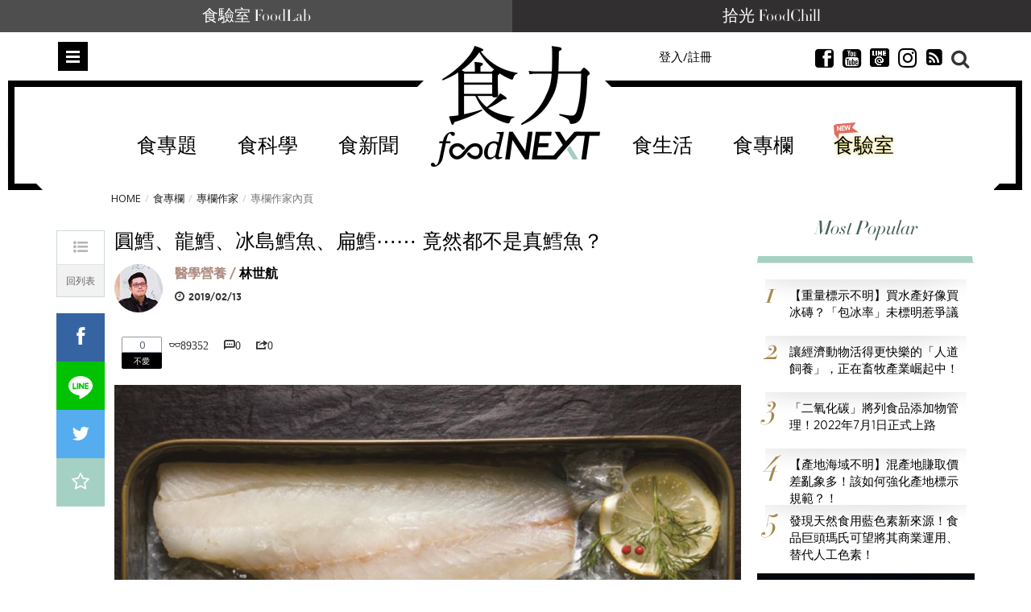

--- FILE ---
content_type: text/html; charset=utf-8
request_url: https://www.foodnext.net/column/columnist/paper/5616284163
body_size: 25796
content:
<!DOCTYPE html>
<html lang="zh-Hant-TW" data-mark="home" data-n="authorpage">
<head>
  <meta charset="utf-8">
  <meta name="dailymotion-domain-verification" content="dmuyzzgvfktrlcpkj" />
  <meta name="author" content="食力 foodNEXT">
  <meta name="description" content="市面上的圓鱈、龍鱈、冰島鱈魚、扁鱈、阿拉斯加鱈魚等等，其實都不是鱈魚，民眾可能除了要追求這些食品正名外，我們更需要加強食品教育，讓民眾了解鱈魚是什麼。">
  <meta name="keywords" content="食力,fooddnext,食品安全,食品科學,食品加工,食品專家,食品檢驗,追蹤追溯,食品雲,農藥殘留,食品詐欺,食安專家,食品添加物,健康飲食,食譜,食品標章,產銷履歷,節氣飲食,食品營養,試吃,試用" />
  <meta name="viewport" content="width=device-width, initial-scale=1, maximum-scale=1, user-scalable=no">
  <meta name="google-site-verification" content="Mgiv5JJ87Ofok0aaj1zAkbgUi9lBAAN4XdLWjTcJnGE" />
  <meta name="language" content="zh-Hant-TW">
  <meta property="og:locale" content="zh_TW">
  <meta property="og:type" content="article" />
  <meta property="article:author" content="https://www.facebook.com/foodnext.net">
  <meta property="og:url" content="http://www.foodnext.net/column/columnist/paper/5616284163">
  <meta property="og:title" content="圓鱈、龍鱈、冰島鱈魚、扁鱈⋯⋯ 竟然都不是真鱈魚？" />
  <meta property="og:description" content="市面上的圓鱈、龍鱈、冰島鱈魚、扁鱈、阿拉斯加鱈魚等等，其實都不是鱈魚，民眾可能除了要追求這些食品正名外，我們更需要加強食品教育，讓民眾了解鱈魚是什麼。" />
  <meta property="og:site_name" content="食力 foodNEXT" />
  <meta property="og:image" content="https://www.foodnext.net/dispPageBox/getFile/GetImg.aspx?FileLocation=%2fPJ-FOODNEXT%2fFiles%2f&FileName=photo-13894-i.jpg" />
  <meta property="fb:app_id" content="511376345686592" />

  <title>圓鱈、龍鱈、冰島鱈魚、扁鱈⋯⋯ 竟然都不是真鱈魚？ @ 食力foodNEXT‧食事求實的知識頻道</title>

  <link rel="author" type="text/plain" href="https://www.foodnext.net/humans.txt"/>
  <link rel="alternate" hreflang="zh-Hant-TW" href="https://www.foodnext.net">
  <link rel="shortcut icon" href="https://www.foodnext.net/favicon.ico" />
  <link rel="alternate" type="application/rss+xml" title="食力foodNEXT" href="https://www.foodnext.net/rss" />
  <link rel="stylesheet" href="/dispPageBox/foodnext/assets/css/vendor/bootstrap.min.css">
  <link rel="stylesheet" href="/dispPageBox/foodnext/assets/plugins/fontawesome/css/fontawesome.min.css">
  <link rel="stylesheet" href="/dispPageBox/foodnext/assets/plugins/bxslider/jquery.bxslider.css">
  <link rel="stylesheet" href="/dispPageBox/foodnext/assets/plugins/owl/css/owl.carousel.min.css">
  <link rel="stylesheet" href="/dispPageBox/foodnext/assets/plugins/fancyBox/source/jquery.fancybox.css">
  <link rel="stylesheet" href="/dispPageBox/foodnext/assets/plugins/swiper/css/swiper.css">
  <link rel="stylesheet" href="/dispPageBox/foodnext/assets/css/kyart-ui.css?v=2024041218024">
  <link rel="stylesheet" href="/dispPageBox/foodnext/assets/css/kyart.css?v=202512150747">
  <link rel="stylesheet" href="/dispPageBox/foodnext/assets/css/kyart_rs.css?v=2024041218024">
  <link rel="stylesheet" href="/dispPageBox/foodnext/assets/css/theme.css">
  <link rel="stylesheet" href="/dispPageBox/foodnext/assets/css/utrust.css?v=2024041218024">
  <script async type="application/javascript" src="https://tags-assets.mlytics.com/client/tmc.js"></script>
  <script src="/dispPageBox/foodnext/assets/js/vendor/modernizr-2.6.2-respond-1.1.0.min.js"></script>
  <script src="/dispProject/js/Connect/connect.js?v=2024041218024"></script>
  <script type="text/javascript">
    window.fbAsyncInit = function() {
      FB.init({
        appId  : '511376345686592',
        xfbml  : true,
        version: 'v20.0'
      });
      FB.Event.subscribe('edge.create', function(response) {
        $.canboo.fblike(response);
      });
      FB.Event.subscribe('edge.remove', function(response) {
        $.canboo.fbunlike(response);
      });
      $('#facebook-share').click(function () {
          FB.ui({
              method: 'feed',
              link: document.URL,
              caption: '圓鱈、龍鱈、冰島鱈魚、扁鱈⋯⋯ 竟然都不是真鱈魚？',
          }, function (response) {
              if (response === null) {
                  console.log('not shared');
              } else {
                  $.canboo.fbshare(response);
              }
          });
          return false;
      });
    };

    (function(d, s, id){
       var js, fjs = d.getElementsByTagName(s)[0];
       if (d.getElementById(id)) {return;}
       js = d.createElement(s); js.id = id;
       js.src = "//connect.facebook.net/zh_TW/sdk.js";
       fjs.parentNode.insertBefore(js, fjs);
    }(document, 'script', 'facebook-jssdk'));

    (function(i,s,o,g,r,a,m){i['GoogleAnalyticsObject']=r;i[r]=i[r]||function(){
    (i[r].q=i[r].q||[]).push(arguments)},i[r].l=1*new Date();a=s.createElement(o),
    m=s.getElementsByTagName(o)[0];a.async=1;a.src=g;m.parentNode.insertBefore(a,m)
    })(window,document,'script','//www.google-analytics.com/analytics.js','ga');

    ga('create', 'UA-68378685-1', 'auto');
    ga('send', 'pageview');
  </script>
  <!-- Global site tag (gtag.js) - Google Ads: 639513953 -->
  <script async src="https://www.googletagmanager.com/gtag/js?id=AW-639513953"></script>
  <script>
    window.dataLayer = window.dataLayer || [];
    function gtag(){dataLayer.push(arguments);}
    gtag('js', new Date());

    gtag('config', 'AW-639513953');
  </script>
  <script async type="text/javascript" charset="utf-8" src="//server.punwave.com/a/?id=foodnext"></script>
  <!-- Global site tag (gtag.js) - Google Analytics -->
  <script async src="https://www.googletagmanager.com/gtag/js?id=G-WLRLS667F9"></script>
  <script>
    window.dataLayer = window.dataLayer || [];
    function gtag(){dataLayer.push(arguments);}
    gtag('js', new Date());

    gtag('config', 'G-WLRLS667F9');
  </script>
</head>
<body class="home contentpage">
  <!-- Facebook Pixel Code -->
  <script>
  !function(f,b,e,v,n,t,s)
  {if(f.fbq)return;n=f.fbq=function(){n.callMethod?
  n.callMethod.apply(n,arguments):n.queue.push(arguments)};
  if(!f._fbq)f._fbq=n;n.push=n;n.loaded=!0;n.version='2.0';
  n.queue=[];t=b.createElement(e);t.async=!0;
  t.src=v;s=b.getElementsByTagName(e)[0];
  s.parentNode.insertBefore(t,s)}(window, document,'script',
  'https://connect.facebook.net/en_US/fbevents.js');
  fbq('init', '159836015924458');
  fbq('track', 'PageView');
  </script>
  <noscript><img height="1" width="1" style="display:none"
  src="https://www.facebook.com/tr?id=159836015924458&ev=PageView&noscript=1"
  /></noscript>
  <!-- End Facebook Pixel Code -->
  <div class="top-channel">
      <ul>
        <li><a href="https://www.foodnext.net/lab/tryout">食驗室 FoodLab</a></li>
        <li><a href="https://www.foodchill.tw">拾光 FoodChill</a></li>
      </ul>
  </div>
  

  <div class="header-set">
    <div class="header home">
      
<div class="type-submenu">
    <div class="container">
        <div class="row">
            <div class="col-xs-2 col-sm-4">
                <span class="nav-item toggle-nav-sidebar" title="Toggle menu">Menu</span>
            </div>
            <div class="col-xs-8 col-sm-4">
                <a href="/" class="logo"><em>食力 foodNEXT</em></a>
            </div>
            <div class="col-xs-2 col-sm-4">
                <div class="search-container">
                    <span class="ico-search"></span>
                </div>
                <ul class="actions hidden-xs hidden-sm">
                    
                    
                        <li class="">
                            <a href="#modalLogin" data-toggle="modal" class="lightBox">登入/註冊</a>
                        </li>
                    
                    <li class="invisible">
                        <a href="#" class="dropdown-toggle" data-toggle="dropdown" role="button">繁中 <span class="caret"></span></a>
                        <ul class="dropdown-menu">
                          <li><a href="#"><i class="ico-globe2"></i>  繁體中文</a></li>
                          <li><a href="#"><i class="ico-globe2"></i>  簡體中文</a></li>
                          <li><a href="#"><i class="ico-globe2"></i>  English</a></li>
                        </ul>
                    </li>
                    <li class="invisible">
                        <a href="#"><i class="ico-newspaper"></i> 訂閱</a>
                    </li>
                    <li>
                        <a href="https://www.facebook.com/foodnext.net" class="btnsocial" target="_blank"><i class="ico-facebook22"></i></a>
                    </li>
                    <li>
                        <a href="https://www.youtube.com/channel/UCKpgiWOBu8scffLjqow-msg" class="btnsocial" target="_blank"><i class="ico-youtube-sign" target="_blank"></i></a>
                    </li>
                    <li>
                        <a href="https://line.me/ti/p/@foodnext" class="btnsocial" target="_blank"><img src="/dispPageBox/foodnext/assets/img/line.png" class="whiteline" alt="LINE @"><img src="/dispPageBox/foodnext/assets/img/line-content.png" class="blackline hide" alt="LINE @"></a>
                    </li>
                    <li>
                        <a href="https://www.instagram.com/foodnext/" class="btnsocial" target="_blank"><i class="fab fa-instagram"></i></a>
                    </li>
                    <li>
                        <a href="https://www.foodnext.net/rss" class="btnsocial" target="_blank"><i class="fa fa-rss-square"></i></a>
                    </li>
                </ul>
            </div>
        </div>
    </div>
    <div class="searcharea">
        <div class="container">
            <div class="line">
                <form action="/search" method="post">
                    <input type="text" name="query" placeholder="Search（若以多組關鍵字搜尋，請以+分隔）" />
                    <span class="ico-close"></span>
                </form>
            </div>
            
                <div class="search-tagbox">
                    <h5>您可能有興趣</h5>
                    <div class="search-tagcont">
                        <span><a href="/search?query=保健食品">保健食品</a></span><span><a href="/search?query=雞蛋">雞蛋</a></span><span><a href="/search?query=全聯">全聯</a></span><span><a href="/search?query=食創獎">食創獎</a></span><span><a href="/search?query=食驗室">食驗室</a></span><span><a href="/search?query=食育力城市大調查">食育力城市大調查</a></span>
                    </div>
                </div>
            
        </div>
    </div>
</div>

      
<div class="type-nav hidden-sm hidden-xs" data-f="type-nav">
    <div class="container">
        <div class="row">
            <div class="col-xs-12 col-sm-12">
                <div class="outer-center">
                    <div class="inner-center">
                        <ul class="nav clearfix"><li><a href="/topic">食專題</a><div class="subnav-container"><ul class="subnav-menu"><li class="current"><a href="/issue/6471143580" data-id="-issue114358">現在的便宜不是便宜  外送專</a><div class="subnav-posts" data="&pick=issuenum114358"><article><a href="/news/newstrack/paper/6231143304" class="thumb"><img data-src="/dispPageBox/getFile/GetImg.aspx?FileLocation=%2fPJ-FOODNEXT%2fFiles%2f&FileName=photo-83281-i.jpg&W=155&H=100" class="imghover lazyload" width="155" height="100" /></a><h3><a href="/news/newstrack/paper/6231143304">外送為什麼要立專法？當便利沒有制度  誰在承擔看不見的成本</a></h3></article><article><a href="/news/newstrack/paper/6091143328" class="thumb"><img data-src="/dispPageBox/getFile/GetImg.aspx?FileLocation=%2fPJ-FOODNEXT%2fFiles%2f&FileName=photo-83282-i.jpg&W=155&H=100" class="imghover lazyload" width="155" height="100" /></a><h3><a href="/news/newstrack/paper/6091143328">外送專法改了什麼？黑箱單價終於不只平台說了算</a></h3></article><article><a href="/news/newstrack/paper/6851143342" class="thumb"><img data-src="/dispPageBox/getFile/GetImg.aspx?FileLocation=%2fPJ-FOODNEXT%2fFiles%2f&FileName=photo-83283-i.jpg&W=155&H=100" class="imghover lazyload" width="155" height="100" /></a><h3><a href="/news/newstrack/paper/6851143342">外送專法上路後  餐廳與消費者為何出現新的不確定感？</a></h3></article><article><a href="/news/newstrack/paper/6611143366" class="thumb"><img data-src="/dispPageBox/getFile/GetImg.aspx?FileLocation=%2fPJ-FOODNEXT%2fFiles%2f&FileName=photo-83284-i.jpg&W=155&H=100" class="imghover lazyload" width="155" height="100" /></a><h3><a href="/news/newstrack/paper/6611143366">外送新秩序的下一關：如何避免成本壓在消費者身上？</a></h3></article></div></li><li><a href="/issue/6731142154" data-id="-issue114215">大健康時代下的行動力投資 關</a><div class="subnav-posts" data="&pick=issuenum114215"><article><a href="/column/columnist/paper/5357837390" class="thumb"><img data-src="/dispPageBox/getFile/GetImg.aspx?FileLocation=%2fPJ-FOODNEXT%2fFiles%2f&FileName=photo-58289-i.jpg&W=155&H=100" class="imghover lazyload" width="155" height="100" /></a><h3><a href="/column/columnist/paper/5357837390">膠原蛋白該怎麼選？如何補充才有助於保護關節？</a></h3></article><article><a href="/column/columnist/paper/6611057367" class="thumb"><img data-src="/dispPageBox/getFile/GetImg.aspx?FileLocation=%2fPJ-FOODNEXT%2fFiles%2f&FileName=photo-76449-i.jpg&W=155&H=100" class="imghover lazyload" width="155" height="100" /></a><h3><a href="/column/columnist/paper/6611057367">食品市場將回歸穩健成長！2025年民生快消品10大關鍵趨勢一次看</a></h3></article><article><a href="/life/health2/paper/6851135240" class="thumb"><img data-src="/dispPageBox/getFile/GetImg.aspx?FileLocation=%2fPJ-FOODNEXT%2fFiles%2f&FileName=photo-82636-i.jpg&W=155&H=100" class="imghover lazyload" width="155" height="100" /></a><h3><a href="/life/health2/paper/6851135240">發掘膠原真相：你認識UC-II®嗎？行動力保健知識大解密！</a></h3></article><article><a href="/life/health2/paper/6971104037" class="thumb"><img data-src="/dispPageBox/getFile/GetImg.aspx?FileLocation=%2fPJ-FOODNEXT%2fFiles%2f&FileName=photo-80188-i.jpg&W=155&H=100" class="imghover lazyload" width="155" height="100" /></a><h3><a href="/life/health2/paper/6971104037">學理財更要學投資健康！解密「UC-II®」行動力健康最佳投資標的</a></h3></article></div></li><li><a href="/issue/6611142061" data-id="-issue114206">解密餐桌上的安心蛋  洗選蛋</a><div class="subnav-posts" data="&pick=issuenum114206"><article><a href="/news/newstrack/paper/6851140647" class="thumb"><img data-src="/dispPageBox/getFile/GetImg.aspx?FileLocation=%2fPJ-FOODNEXT%2fFiles%2f&FileName=photo-83064-i.jpg&W=155&H=100" class="imghover lazyload" width="155" height="100" /></a><h3><a href="/news/newstrack/paper/6851140647">一顆蛋的信任考驗  洗選蛋制度如何撐起台灣餐桌安全</a></h3></article><article><a href="/news/industry/paper/6851141247" class="thumb"><img data-src="/dispPageBox/getFile/GetImg.aspx?FileLocation=%2fPJ-FOODNEXT%2fFiles%2f&FileName=photo-83112-i.jpg&W=155&H=100" class="imghover lazyload" width="155" height="100" /></a><h3><a href="/news/industry/paper/6851141247">從密閉水簾式雞舍到可生食標準　大成集團重塑台灣蛋品產業門檻</a></h3></article><article><a href="/news/industry/paper/6091141328" class="thumb"><img data-src="/dispPageBox/getFile/GetImg.aspx?FileLocation=%2fPJ-FOODNEXT%2fFiles%2f&FileName=photo-83119-i.jpg&W=155&H=100" class="imghover lazyload" width="155" height="100" /></a><h3><a href="/news/industry/paper/6091141328">不只是洗乾淨  76年歷史協興蛋業洗選蛋全解析</a></h3></article><article><a href="/news/industry/paper/6091141023" class="thumb"><img data-src="/dispPageBox/getFile/GetImg.aspx?FileLocation=%2fPJ-FOODNEXT%2fFiles%2f&FileName=photo-83093-i.jpg&W=155&H=100" class="imghover lazyload" width="155" height="100" /></a><h3><a href="/news/industry/paper/6091141023">不是每個團購都能賣蛋：莊敬生活百貨如何用自建物流守住消費者信任？</a></h3></article></div></li><li><a href="/issue/6971138733" data-id="-issue113873">29家企業創新能量全面爆發！</a><div class="subnav-posts" data="&pick=issuenum113873"><article><a href="/news/newsnow/paper/6111135519" class="thumb"><img data-src="/dispPageBox/getFile/GetImg.aspx?FileLocation=%2fPJ-FOODNEXT%2fFiles%2f&FileName=photo-82666-i.jpg&W=155&H=100" class="imghover lazyload" width="155" height="100" /></a><h3><a href="/news/newsnow/paper/6111135519">【2025食創獎榜單揭曉】跟塑膠淋膜說再見！台灣麥當勞獲評審團大奬  全家奪7獎領跑永續創新</a></h3></article><article><a href="/science/packing/paper/6851136745" class="thumb"><img data-src="/dispPageBox/getFile/GetImg.aspx?FileLocation=%2fPJ-FOODNEXT%2fFiles%2f&FileName=photo-82759-i.jpg&W=155&H=100" class="imghover lazyload" width="155" height="100" /></a><h3><a href="/science/packing/paper/6851136745">【評審團大獎】樹立食品產業新永續標準 包裝紙去除塑膠淋膜引領革命　台灣麥當勞減塑新典範</a></h3></article><article><a href="/news/industry/paper/6111136719" class="thumb"><img data-src="/dispPageBox/getFile/GetImg.aspx?FileLocation=%2fPJ-FOODNEXT%2fFiles%2f&FileName=photo-82757-i.jpg&W=155&H=100" class="imghover lazyload" width="155" height="100" /></a><h3><a href="/news/industry/paper/6111136719">【最受消費者喜愛大獎】果粒最佳口感及新鮮風味 泰山大吸館「荔枝蜜蘋包心Q凍」征服手搖飲控</a></h3></article><article><a href="/news/industry/paper/6231136907" class="thumb"><img data-src="/dispPageBox/getFile/GetImg.aspx?FileLocation=%2fPJ-FOODNEXT%2fFiles%2f&FileName=photo-82769-i.jpg&W=155&H=100" class="imghover lazyload" width="155" height="100" /></a><h3><a href="/news/industry/paper/6231136907">【年度10大美味新品】永續成為食品業新戰場  年度10大美味新品凸顯低碳、在地與健康趨勢</a></h3></article></div></li><li><a href="/issue/6091138226" data-id="-issue113822">保健食品資訊為何越禁越不透明</a><div class="subnav-posts" data="&pick=issuenum113822"><article><a href="/news/newstrack/paper/6851137945" class="thumb"><img data-src="/dispPageBox/getFile/GetImg.aspx?FileLocation=%2fPJ-FOODNEXT%2fFiles%2f&FileName=photo-82856-i.jpg&W=155&H=100" class="imghover lazyload" width="155" height="100" /></a><h3><a href="/news/newstrack/paper/6851137945">健康需求上升 創新卻被困住？掐住台灣保健食品產業發展的那雙手</a></h3></article><article><a href="/news/newstrack/paper/6611137969" class="thumb"><img data-src="/dispPageBox/getFile/GetImg.aspx?FileLocation=%2fPJ-FOODNEXT%2fFiles%2f&FileName=photo-82857-i.jpg&W=155&H=100" class="imghover lazyload" width="155" height="100" /></a><h3><a href="/news/newstrack/paper/6611137969">【執法落差】罰不出秩序、改不出標準！當保健食品廣告監管變成「猜字遊戲」  誰還能真正守法？</a></h3></article><article><a href="/news/newstrack/paper/6471137983" class="thumb"><img data-src="/dispPageBox/getFile/GetImg.aspx?FileLocation=%2fPJ-FOODNEXT%2fFiles%2f&FileName=photo-82858-i.jpg&W=155&H=100" class="imghover lazyload" width="155" height="100" /></a><h3><a href="/news/newstrack/paper/6471137983">【市場扭曲】罰單成行銷成本？保健食品廣告制度為何讓「說真話的人難生存」？</a></h3></article><article><a href="/news/newstrack/paper/6231138002" class="thumb"><img data-src="/dispPageBox/getFile/GetImg.aspx?FileLocation=%2fPJ-FOODNEXT%2fFiles%2f&FileName=photo-82859-i.jpg&W=155&H=100" class="imghover lazyload" width="155" height="100" /></a><h3><a href="/news/newstrack/paper/6231138002">【寒蟬效應】科學不能說、證據不能用  台灣正在把自己的保健食品研發心血推向國外</a></h3></article></div></li><li><a href="/issue/6351134995" data-id="-issue113499">後山農業進化論：花蓮從保種復</a><div class="subnav-posts" data="&pick=issuenum113499"><article><a href="/life/education/paper/6471134288" class="thumb"><img data-src="/dispPageBox/getFile/GetImg.aspx?FileLocation=%2fPJ-FOODNEXT%2fFiles%2f&FileName=photo-82557-i.jpg&W=155&H=100" class="imghover lazyload" width="155" height="100" /></a><h3><a href="/life/education/paper/6471134288">打造風土味！無思農莊攜小農共釀甘酒、泥豆府傳承泥火山豆腐技藝</a></h3></article><article><a href="/life/education/paper/6471134888" class="thumb"><img data-src="/dispPageBox/getFile/GetImg.aspx?FileLocation=%2fPJ-FOODNEXT%2fFiles%2f&FileName=photo-82605-i.jpg&W=155&H=100" class="imghover lazyload" width="155" height="100" /></a><h3><a href="/life/education/paper/6471134888">品種消失、文化也會消失！龍鳳農園與花田喜事的保種實踐</a></h3></article><article><a href="/life/education/paper/6091134921" class="thumb"><img data-src="/dispPageBox/getFile/GetImg.aspx?FileLocation=%2fPJ-FOODNEXT%2fFiles%2f&FileName=photo-82607-i.jpg&W=155&H=100" class="imghover lazyload" width="155" height="100" /></a><h3><a href="/life/education/paper/6091134921">熊鷹農園與原生好物：以農作改良與加工創新建立新的食農教育路徑</a></h3></article><article><a href="/life/education/paper/6591134371" class="thumb"><img data-src="/dispPageBox/getFile/GetImg.aspx?FileLocation=%2fPJ-FOODNEXT%2fFiles%2f&FileName=photo-82566-i.jpg&W=155&H=100" class="imghover lazyload" width="155" height="100" /></a><h3><a href="/life/education/paper/6591134371">東部食農安全與永續再升級   東華強化農藥快檢、慈濟推黑水虻循環教育</a></h3></article></div></li></ul></div></li><li><a href="/science/">食科學</a><div class="subnav-container"><ul class="subnav-menu"><li class="current"><a href="/science#additives" data-id="additives">食添加</a><div class="subnav-posts" data="additives" data-func="MainNav"><article><a href="/science/additives/preservative/paper/6971125831" class="thumb"><img data-src="/dispPageBox/getFile/GetImg.aspx?FileLocation=%2fPJ-FOODNEXT%2fFiles%2f&FileName=photo-81915-i.jpg&W=155&H=100" class="imghover lazyload" width="155" height="100" /></a><h3><a href="/science/additives/preservative/paper/6971125831">日本企業以科學發酵強化天然營養　75種植物素材開啟功能食品新時代</a></h3></article><article><a href="/science/additives/antioxidants/paper/6471122786" class="thumb"><img data-src="/dispPageBox/getFile/GetImg.aspx?FileLocation=%2fPJ-FOODNEXT%2fFiles%2f&FileName=photo-81679-i.jpg&W=155&H=100" class="imghover lazyload" width="155" height="100" /></a><h3><a href="/science/additives/antioxidants/paper/6471122786">果蔬原料大躍進！從顏色、纖維到風味重塑潔淨標章新價值</a></h3></article><article><a href="/science/additives/sweeteners/paper/6111110810" class="thumb"><img data-src="/dispPageBox/getFile/GetImg.aspx?FileLocation=%2fPJ-FOODNEXT%2fFiles%2f&FileName=photo-80723-i.JPG&W=155&H=100" class="imghover lazyload" width="155" height="100" /></a><h3><a href="/science/additives/sweeteners/paper/6111110810">比糖甜300倍卻不苦？新一代甜菊糖3.0搶攻減糖飲料市場</a></h3></article><article><a href="/science/additives/preservative/paper/6591110872" class="thumb"><img data-src="/dispPageBox/getFile/GetImg.aspx?FileLocation=%2fPJ-FOODNEXT%2fFiles%2f&FileName=photo-80726-i.JPG&W=155&H=100" class="imghover lazyload" width="155" height="100" /></a><h3><a href="/science/additives/preservative/paper/6591110872">天然香料新突破！室溫也能鎖住柑橘清香、延長飲料保存期</a></h3></article></div></li><li><a href="/science#packing" data-id="packing">食包裝</a><div class="subnav-posts" data="packing" data-func="MainNav"><article><a href="/science/packing/paper/6851136745" class="thumb"><img data-src="/dispPageBox/getFile/GetImg.aspx?FileLocation=%2fPJ-FOODNEXT%2fFiles%2f&FileName=photo-82759-i.jpg&W=155&H=100" class="imghover lazyload" width="155" height="100" /></a><h3><a href="/science/packing/paper/6851136745">【評審團大獎】樹立食品產業新永續標準 包裝紙去除塑膠淋膜引領革命　台灣麥當勞減塑新典範</a></h3></article><article><a href="/science/packing/paper/6231137402" class="thumb"><img data-src="/dispPageBox/getFile/GetImg.aspx?FileLocation=%2fPJ-FOODNEXT%2fFiles%2f&FileName=photo-82813-i.jpg&W=155&H=100" class="imghover lazyload" width="155" height="100" /></a><h3><a href="/science/packing/paper/6231137402">【包裝技術創新】包裝革命加速中！減塑之後更大挑戰是材料轉型</a></h3></article><article><a href="/science/packing/paper/6591137476" class="thumb"><img data-src="/dispPageBox/getFile/GetImg.aspx?FileLocation=%2fPJ-FOODNEXT%2fFiles%2f&FileName=photo-82819-i.jpg&W=155&H=100" class="imghover lazyload" width="155" height="100" /></a><h3><a href="/science/packing/paper/6591137476">【設計美學創新】設計美學扣合企業核心策略   永續設計崛起   品牌透過美學展現價值與社會責任</a></h3></article><article><a href="/science/packing/paper/6471133183" class="thumb"><img data-src="/dispPageBox/getFile/GetImg.aspx?FileLocation=%2fPJ-FOODNEXT%2fFiles%2f&FileName=photo-82473-i.jpg&W=155&H=100" class="imghover lazyload" width="155" height="100" /></a><h3><a href="/science/packing/paper/6471133183">起司零食Babybel改用紙質外包裝！每年減塑850噸、2027年前全面淘汰塑膠膜</a></h3></article></div></li><li><a href="/science#machining" data-id="machining">食加工</a><div class="subnav-posts" data="machining" data-func="MainNav"><article><a href="/science/machining/paper/6971140930" class="thumb"><img data-src="/dispPageBox/getFile/GetImg.aspx?FileLocation=%2fPJ-FOODNEXT%2fFiles%2f&FileName=photo-83289-i.jpg&W=155&H=100" class="imghover lazyload" width="155" height="100" /></a><h3><a href="/science/machining/paper/6971140930">食品工廠人力荒怎麼解？AI機器人從餐食組裝接手高重複勞動</a></h3></article><article><a href="/science/machining/paper/6091140528" class="thumb"><img data-src="/dispPageBox/getFile/GetImg.aspx?FileLocation=%2fPJ-FOODNEXT%2fFiles%2f&FileName=photo-83056-i.jpg&W=155&H=100" class="imghover lazyload" width="155" height="100" /></a><h3><a href="/science/machining/paper/6091140528">讓精釀啤酒風味更穩定！巴西用二氧化碳萃取降低啤酒花香氣波動</a></h3></article><article><a href="/science/machining/paper/6351140192" class="thumb"><img data-src="/dispPageBox/getFile/GetImg.aspx?FileLocation=%2fPJ-FOODNEXT%2fFiles%2f&FileName=photo-83029-i.JPG&W=155&H=100" class="imghover lazyload" width="155" height="100" /></a><h3><a href="/science/machining/paper/6351140192">甜味像糖又零熱量？芬蘭奧盧大學用精準發酵做出甜味蛋白Sweeprot</a></h3></article><article><a href="/science/machining/paper/6231138402" class="thumb"><img data-src="/dispPageBox/getFile/GetImg.aspx?FileLocation=%2fPJ-FOODNEXT%2fFiles%2f&FileName=photo-82893-i.jpg&W=155&H=100" class="imghover lazyload" width="155" height="100" /></a><h3><a href="/science/machining/paper/6231138402">從釀酒廢料到功能原料　葡萄渣如何成為食品創新新選項？</a></h3></article></div></li><li><a href="/science#scsource" data-id="scsource">食追溯</a><div class="subnav-posts" data="scsource" data-func="MainNav"><article><a href="/science/scsource/paper/6731142659" class="thumb"><img data-src="/dispPageBox/getFile/GetImg.aspx?FileLocation=%2fPJ-FOODNEXT%2fFiles%2f&FileName=photo-83223-i.jpg&W=155&H=100" class="imghover lazyload" width="155" height="100" /></a><h3><a href="/science/scsource/paper/6731142659">2026台灣咖啡新產季登場　島嶼風土如何形塑不同的咖啡風味結構？</a></h3></article><article><a href="/science/scsource/paper/6091142928" class="thumb"><img data-src="/dispPageBox/getFile/GetImg.aspx?FileLocation=%2fPJ-FOODNEXT%2fFiles%2f&FileName=photo-83248-i.jpg&W=155&H=100" class="imghover lazyload" width="155" height="100" /></a><h3><a href="/science/scsource/paper/6091142928">用科學技術抓牡蠣洗產地！農業部啟動產地鑑別稽查　16件進口蚵混充國產送辦</a></h3></article><article><a href="/science/scsource/paper/6611136664" class="thumb"><img data-src="/dispPageBox/getFile/GetImg.aspx?FileLocation=%2fPJ-FOODNEXT%2fFiles%2f&FileName=photo-82752-i.jpg&W=155&H=100" class="imghover lazyload" width="155" height="100" /></a><h3><a href="/science/scsource/paper/6611136664">插入魚肉100秒判定新鮮度　微針感測器為水產食安加裝即時雷達</a></h3></article><article><a href="/science/scsource/paper/6351131195" class="thumb"><img data-src="/dispPageBox/getFile/GetImg.aspx?FileLocation=%2fPJ-FOODNEXT%2fFiles%2f&FileName=photo-82323-i.jpg&W=155&H=100" class="imghover lazyload" width="155" height="100" /></a><h3><a href="/science/scsource/paper/6351131195">從「發霉」聯想走向健康溝通　菌蛋白如何跨過認知門檻、走向主流？</a></h3></article></div></li><li><a href="/science#popular" data-id="popular">食科普</a><div class="subnav-posts" data="popular" data-func="MainNav"><article><a href="/science/knowledge/paper/6231137602" class="thumb"><img data-src="/dispPageBox/getFile/GetImg.aspx?FileLocation=%2fPJ-FOODNEXT%2fFiles%2f&FileName=photo-82829-i.jpg&W=155&H=100" class="imghover lazyload" width="155" height="100" /></a><h3><a href="/science/knowledge/paper/6231137602">不加鹽也能更好吃？韓國研究解析「kokumi濃厚感」的減鹽潛力</a></h3></article><article><a href="/science/knowledge/paper/6611141766" class="thumb"><img data-src="/dispPageBox/getFile/GetImg.aspx?FileLocation=%2fPJ-FOODNEXT%2fFiles%2f&FileName=photo-83155-i.JPG&W=155&H=100" class="imghover lazyload" width="155" height="100" /></a><h3><a href="/science/knowledge/paper/6611141766">你真的看懂食品標籤了嗎？有效期限與食物浪費的誤解</a></h3></article><article><a href="/science/knowledge/paper/6351136595" class="thumb"><img data-src="/dispPageBox/getFile/GetImg.aspx?FileLocation=%2fPJ-FOODNEXT%2fFiles%2f&FileName=photo-82748-i.jpg&W=155&H=100" class="imghover lazyload" width="155" height="100" /></a><h3><a href="/science/knowledge/paper/6351136595">一碗刨冰要練三個月：從想像預演到團隊協作的吧檯現場</a></h3></article><article><a href="/science/knowledge/paper/6591133771" class="thumb"><img data-src="/dispPageBox/getFile/GetImg.aspx?FileLocation=%2fPJ-FOODNEXT%2fFiles%2f&FileName=photo-82517-i.JPG&W=155&H=100" class="imghover lazyload" width="155" height="100" /></a><h3><a href="/science/knowledge/paper/6591133771">鳳梨為何從底部先熟？百香果為什麼不手採？揭開台灣水果背後的科學祕密</a></h3></article></div></li><li><a href="/science#technology" data-id="technology">農科技</a><div class="subnav-posts" data="technology" data-func="MainNav"><article><a href="/science/technology/paper/6851143942" class="thumb"><img data-src="/dispPageBox/getFile/GetImg.aspx?FileLocation=%2fPJ-FOODNEXT%2fFiles%2f&FileName=photo-83328-i.jpg&W=155&H=100" class="imghover lazyload" width="155" height="100" /></a><h3><a href="/science/technology/paper/6851143942">高溫與病害夾擊三星蔥  農業部啟動高冷地「移地保種」撐住青蔥供應鏈</a></h3></article><article><a href="/science/technology/paper/6111142011" class="thumb"><img data-src="/dispPageBox/getFile/GetImg.aspx?FileLocation=%2fPJ-FOODNEXT%2fFiles%2f&FileName=photo-83176-i.JPG&W=155&H=100" class="imghover lazyload" width="155" height="100" /></a><h3><a href="/science/technology/paper/6111142011">每公頃少45人力、成本省5萬元！國產胡麻新品種「台南2號」加速機械化生產</a></h3></article><article><a href="/science/technology/paper/6591138276" class="thumb"><img data-src="/dispPageBox/getFile/GetImg.aspx?FileLocation=%2fPJ-FOODNEXT%2fFiles%2f&FileName=photo-82882-i.jpg&W=155&H=100" class="imghover lazyload" width="155" height="100" /></a><h3><a href="/science/technology/paper/6591138276">2035年10億人口面臨水資源壓力　亞洲農業如何破解「愈缺水、愈灌溉」惡性循環？</a></h3></article><article><a href="/science/technology/paper/6231138507" class="thumb"><img data-src="/dispPageBox/getFile/GetImg.aspx?FileLocation=%2fPJ-FOODNEXT%2fFiles%2f&FileName=photo-82899-i.jpg&W=155&H=100" class="imghover lazyload" width="155" height="100" /></a><h3><a href="/science/technology/paper/6231138507">從基因就選對豬　畜試所用基因檢測提升豬肉油花品質</a></h3></article></div></li></ul></div></li><li><a href="/news/">食新聞</a><div class="subnav-container"><ul class="subnav-menu"><li class="current"><a href="/news#newsfalse" data-id="newsfalse">謠言拆解</a><div class="subnav-posts" data="newsfalse" data-func="MainNav"><article><a href="/news/newsfalse/paper/6591128679" class="thumb"><img data-src="/dispPageBox/getFile/GetImg.aspx?FileLocation=%2fPJ-FOODNEXT%2fFiles%2f&FileName=photo-82129-i.jpg&W=155&H=100" class="imghover lazyload" width="155" height="100" /></a><h3><a href="/news/newsfalse/paper/6591128679">「C碼」雞蛋不安全？非籠飼蛋比較健康？10大雞蛋迷思一次破解！</a></h3></article><article><a href="/news/newsfalse/paper/6231127100" class="thumb"><img data-src="/dispPageBox/getFile/GetImg.aspx?FileLocation=%2fPJ-FOODNEXT%2fFiles%2f&FileName=photo-82013-i.jpg&W=155&H=100" class="imghover lazyload" width="155" height="100" /></a><h3><a href="/news/newsfalse/paper/6231127100">全支付盜刷爭議延燒、遭質疑個資外洩　官方澄清：為假冒釣魚網站所致、籲勿轉傳暗網謠言</a></h3></article><article><a href="/news/newsfalse/paper/6471124881" class="thumb"><img data-src="/dispPageBox/getFile/GetImg.aspx?FileLocation=%2fPJ-FOODNEXT%2fFiles%2f&FileName=photo-81841-i.jpg&W=155&H=100" class="imghover lazyload" width="155" height="100" /></a><h3><a href="/news/newsfalse/paper/6471124881">網傳「農業部販售噴霧器」是假影片！中央澄清非洲豬瘟不會傳人和寵物、勿信網路謠言</a></h3></article><article><a href="/news/newsfalse/paper/6111124112" class="thumb"><img data-src="/dispPageBox/getFile/GetImg.aspx?FileLocation=%2fPJ-FOODNEXT%2fFiles%2f&FileName=photo-81779-i.jpg&W=155&H=100" class="imghover lazyload" width="155" height="100" /></a><h3><a href="/news/newsfalse/paper/6111124112">「豬肉不能吃」是假消息！謠言擾亂防疫最重罰百萬</a></h3></article></div></li><li><a href="/news#newsnation" data-id="newsnation">國際食事</a><div class="subnav-posts" data="newsnation" data-func="MainNav"><article><a href="/news/newsnation/paper/6091143623" class="thumb"><img data-src="/dispPageBox/getFile/GetImg.aspx?FileLocation=%2fPJ-FOODNEXT%2fFiles%2f&FileName=photo-83305-i.JPG&W=155&H=100" class="imghover lazyload" width="155" height="100" /></a><h3><a href="/news/newsnation/paper/6091143623">健康政策來得快  學校準備好了嗎？美國校園午餐的超加工難題</a></h3></article><article><a href="/news/newsnation/paper/6091142223" class="thumb"><img data-src="/dispPageBox/getFile/GetImg.aspx?FileLocation=%2fPJ-FOODNEXT%2fFiles%2f&FileName=photo-83192-i.jpg&W=155&H=100" class="imghover lazyload" width="155" height="100" /></a><h3><a href="/news/newsnation/paper/6091142223">細胞農業跳脫餐桌戰場　培養型海洋原料進軍日本潔淨美妝</a></h3></article><article><a href="/news/newsnation/paper/6731142259" class="thumb"><img data-src="/dispPageBox/getFile/GetImg.aspx?FileLocation=%2fPJ-FOODNEXT%2fFiles%2f&FileName=photo-83193-i.jpg&W=155&H=100" class="imghover lazyload" width="155" height="100" /></a><h3><a href="/news/newsnation/paper/6731142259">不再追求高度仿肉  英國植物性食品為何轉向低加工、發酵蔬菜？</a></h3></article><article><a href="/news/newsnation/paper/6611140566" class="thumb"><img data-src="/dispPageBox/getFile/GetImg.aspx?FileLocation=%2fPJ-FOODNEXT%2fFiles%2f&FileName=photo-83060-i.jpg&W=155&H=100" class="imghover lazyload" width="155" height="100" /></a><h3><a href="/news/newsnation/paper/6611140566">從籠飼雞到母豬分娩欄 英國動物福利改革延伸至屠宰與水產</a></h3></article></div></li><li><a href="/news#newsnow" data-id="newsnow">即時新聞</a><div class="subnav-posts" data="newsnow" data-func="MainNav"><article><a href="/news/newsnow/paper/6471144085" class="thumb"><img data-src="/dispPageBox/getFile/GetImg.aspx?FileLocation=%2fPJ-FOODNEXT%2fFiles%2f&FileName=photo-83338-i.jpg&W=155&H=100" class="imghover lazyload" width="155" height="100" /></a><h3><a href="/news/newsnow/paper/6471144085">花現飲藏的美味—飲品禮盒計畫成果暨碳標籤發表會</a></h3></article><article><a href="/news/newsnow/paper/6231143609" class="thumb"><img data-src="/dispPageBox/getFile/GetImg.aspx?FileLocation=%2fPJ-FOODNEXT%2fFiles%2f&FileName=photo-83304-i.jpg&W=155&H=100" class="imghover lazyload" width="155" height="100" /></a><h3><a href="/news/newsnow/paper/6231143609">連鎖品牌「小鳥吃吐司」疑似惡性倒閉？員工欠薪、加盟主損失破百萬元</a></h3></article><article><a href="/news/newsnow/paper/6471142180" class="thumb"><img data-src="/dispPageBox/getFile/GetImg.aspx?FileLocation=%2fPJ-FOODNEXT%2fFiles%2f&FileName=photo-83209-i.JPG&W=155&H=100" class="imghover lazyload" width="155" height="100" /></a><h3><a href="/news/newsnow/paper/6471142180">來自比利時頂級奶油品牌CORMAN蔻曼 讓美味可頌製作更輕鬆</a></h3></article><article><a href="/news/newsnow/paper/6231142209" class="thumb"><img data-src="/dispPageBox/getFile/GetImg.aspx?FileLocation=%2fPJ-FOODNEXT%2fFiles%2f&FileName=photo-83191-i.jpg&W=155&H=100" class="imghover lazyload" width="155" height="100" /></a><h3><a href="/news/newsnow/paper/6231142209">演算法不再說了算？外送專法三讀通過、外送員每單最低報酬45元、疊單必須單單計價</a></h3></article></div></li><li><a href="/news#newssafe" data-id="newssafe">安心消費</a><div class="subnav-posts" data="newssafe" data-func="MainNav"><article><a href="/news/newssafe/paper/6611144061" class="thumb"><img data-src="/dispPageBox/getFile/GetImg.aspx?FileLocation=%2fPJ-FOODNEXT%2fFiles%2f&FileName=photo-83337-i.jpg&W=155&H=100" class="imghover lazyload" width="155" height="100" /></a><h3><a href="/news/newssafe/paper/6611144061">橄欖粕油分裝改標冒充橄欖油　「日本一番頂級橄欖油」涉案父子交保、全聯下架</a></h3></article><article><a href="/news/newssafe/paper/6231143704" class="thumb"><img data-src="/dispPageBox/getFile/GetImg.aspx?FileLocation=%2fPJ-FOODNEXT%2fFiles%2f&FileName=photo-83310-i.jpg&W=155&H=100" class="imghover lazyload" width="155" height="100" /></a><h3><a href="/news/newssafe/paper/6231143704">餐飲、烘焙與早餐店業者注意！具規模者7月起納入洗選蛋溯源管理　採購策略須調整</a></h3></article><article><a href="/news/newssafe/paper/6971143035" class="thumb"><img data-src="/dispPageBox/getFile/GetImg.aspx?FileLocation=%2fPJ-FOODNEXT%2fFiles%2f&FileName=photo-83259-i.jpg&W=155&H=100" class="imghover lazyload" width="155" height="100" /></a><h3><a href="/news/newssafe/paper/6971143035">嬰幼兒海苔重金屬超標！6款含韓國海苔產品逾2.5萬件下架回收</a></h3></article><article><a href="/news/newssafe/paper/6231142704" class="thumb"><img data-src="/dispPageBox/getFile/GetImg.aspx?FileLocation=%2fPJ-FOODNEXT%2fFiles%2f&FileName=photo-83228-i.jpg&W=155&H=100" class="imghover lazyload" width="155" height="100" /></a><h3><a href="/news/newssafe/paper/6231142704">疑涉仙人掌桿菌原料風險　台灣雀巢啟賦2批幼兒配方奶粉預防性下架</a></h3></article></div></li><li><a href="/news#newstrack" data-id="newstrack">食事追蹤</a><div class="subnav-posts" data="newstrack" data-func="MainNav"><article><a href="/news/newstrack/paper/6471143180" class="thumb"><img data-src="/dispPageBox/getFile/GetImg.aspx?FileLocation=%2fPJ-FOODNEXT%2fFiles%2f&FileName=photo-83267-i.jpg&W=155&H=100" class="imghover lazyload" width="155" height="100" /></a><h3><a href="/news/newstrack/paper/6471143180">2028年廚餘零焚化 堆肥、生質能翻數倍 一張圖看懂廚餘去化路徑</a></h3></article><article><a href="/news/newstrack/paper/6231143304" class="thumb"><img data-src="/dispPageBox/getFile/GetImg.aspx?FileLocation=%2fPJ-FOODNEXT%2fFiles%2f&FileName=photo-83281-i.jpg&W=155&H=100" class="imghover lazyload" width="155" height="100" /></a><h3><a href="/news/newstrack/paper/6231143304">外送為什麼要立專法？當便利沒有制度  誰在承擔看不見的成本</a></h3></article><article><a href="/news/newstrack/paper/6091143328" class="thumb"><img data-src="/dispPageBox/getFile/GetImg.aspx?FileLocation=%2fPJ-FOODNEXT%2fFiles%2f&FileName=photo-83282-i.jpg&W=155&H=100" class="imghover lazyload" width="155" height="100" /></a><h3><a href="/news/newstrack/paper/6091143328">外送專法改了什麼？黑箱單價終於不只平台說了算</a></h3></article><article><a href="/news/newstrack/paper/6851143342" class="thumb"><img data-src="/dispPageBox/getFile/GetImg.aspx?FileLocation=%2fPJ-FOODNEXT%2fFiles%2f&FileName=photo-83283-i.jpg&W=155&H=100" class="imghover lazyload" width="155" height="100" /></a><h3><a href="/news/newstrack/paper/6851143342">外送專法上路後  餐廳與消費者為何出現新的不確定感？</a></h3></article></div></li><li><a href="/news#newsdynamic" data-id="newsdynamic">產業動態</a><div class="subnav-posts" data="newsdynamic" data-func="MainNav"><article><a href="/news/industry/paper/6591143778" class="thumb"><img data-src="/dispPageBox/getFile/GetImg.aspx?FileLocation=%2fPJ-FOODNEXT%2fFiles%2f&FileName=photo-83311-i.jpg&W=155&H=100" class="imghover lazyload" width="155" height="100" /></a><h3><a href="/news/industry/paper/6591143778">從一碗拉麵到一整套制度：麵屋一燈為何將海外發展交給台灣的阿爾法餐飲？</a></h3></article><article><a href="/news/industry/paper/6971143235" class="thumb"><img data-src="/dispPageBox/getFile/GetImg.aspx?FileLocation=%2fPJ-FOODNEXT%2fFiles%2f&FileName=photo-83276-i.jpg&W=155&H=100" class="imghover lazyload" width="155" height="100" /></a><h3><a href="/news/industry/paper/6971143235">580元定價背後的邏輯：為什麼民生早午餐更在乎「你怎麼用這家店」？</a></h3></article><article><a href="/news/industry/paper/6111143516" class="thumb"><img data-src="/dispPageBox/getFile/GetImg.aspx?FileLocation=%2fPJ-FOODNEXT%2fFiles%2f&FileName=photo-83297-i.jpg&W=155&H=100" class="imghover lazyload" width="155" height="100" /></a><h3><a href="/news/industry/paper/6111143516">飲料市場持平、酒類占比攀升：黑松101週年啟動三大布局  正式進入「黑松元年」</a></h3></article><article><a href="/news/industry/paper/6231143009" class="thumb"><img data-src="/dispPageBox/getFile/GetImg.aspx?FileLocation=%2fPJ-FOODNEXT%2fFiles%2f&FileName=photo-83252-i.JPG&W=155&H=100" class="imghover lazyload" width="155" height="100" /></a><h3><a href="/news/industry/paper/6231143009">全球趨勢帶動年節送禮轉型　從健康、安心到永續的新消費時代</a></h3></article></div></li></ul></div></li><li><a href="/life/">食生活</a><div class="subnav-container"><ul class="subnav-menu"><li class="current"><a href="/life#health2" data-id="health2">健康營養</a><div class="subnav-posts" data="health2" data-func="MainNav"><article><a href="/life/health2/paper/6731143059" class="thumb"><img data-src="/dispPageBox/getFile/GetImg.aspx?FileLocation=%2fPJ-FOODNEXT%2fFiles%2f&FileName=photo-83290-i.jpg&W=155&H=100" class="imghover lazyload" width="155" height="100" /></a><h3><a href="/life/health2/paper/6731143059">新版美國膳食指南轉向反高度加工　為何蛋白質與脂肪立場仍掀論戰？</a></h3></article><article><a href="/life/health2/paper/6611140966" class="thumb"><img data-src="/dispPageBox/getFile/GetImg.aspx?FileLocation=%2fPJ-FOODNEXT%2fFiles%2f&FileName=photo-83089-i.JPG&W=155&H=100" class="imghover lazyload" width="155" height="100" /></a><h3><a href="/life/health2/paper/6611140966">吃完就飽睏、一直想吃甜食？你可能正在經歷血糖波動的「暈碳」</a></h3></article><article><a href="/life/health2/paper/6471139183" class="thumb"><img data-src="/dispPageBox/getFile/GetImg.aspx?FileLocation=%2fPJ-FOODNEXT%2fFiles%2f&FileName=photo-82954-i.jpg&W=155&H=100" class="imghover lazyload" width="155" height="100" /></a><h3><a href="/life/health2/paper/6471139183">蛋白質強化進入精準時代：為何「用哪一種蛋白」比「加多少」更重要？</a></h3></article><article><a href="/life/health2/paper/6591141873" class="thumb"><img data-src="/dispPageBox/getFile/GetImg.aspx?FileLocation=%2fPJ-FOODNEXT%2fFiles%2f&FileName=photo-83161-i.JPG&W=155&H=100" class="imghover lazyload" width="155" height="100" /></a><h3><a href="/life/health2/paper/6591141873">天冷心血管風險升高  國健署：冬季飲食失控更容易誘發三高與中風</a></h3></article></div></li><li><a href="/life#foodculture" data-id="foodculture">飲食文化</a><div class="subnav-posts" data="foodculture" data-func="MainNav"><article><a href="/life/culture/paper/6731141659" class="thumb"><img data-src="/dispPageBox/getFile/GetImg.aspx?FileLocation=%2fPJ-FOODNEXT%2fFiles%2f&FileName=photo-83291-i.jpg&W=155&H=100" class="imghover lazyload" width="155" height="100" /></a><h3><a href="/life/culture/paper/6731141659">一年四季都在吃粿：台灣節氣米食如何連結土地、信仰與生活</a></h3></article><article><a href="/life/culture/paper/6611139664" class="thumb"><img data-src="/dispPageBox/getFile/GetImg.aspx?FileLocation=%2fPJ-FOODNEXT%2fFiles%2f&FileName=photo-82985-i.JPG&W=155&H=100" class="imghover lazyload" width="155" height="100" /></a><h3><a href="/life/culture/paper/6611139664">玩具牛奶如何翻轉早餐店銷量？90年代乳品通路的低成本行銷奇蹟</a></h3></article><article><a href="/life/culture/paper/6731134852" class="thumb"><img data-src="/dispPageBox/getFile/GetImg.aspx?FileLocation=%2fPJ-FOODNEXT%2fFiles%2f&FileName=photo-82601-i.jpg&W=155&H=100" class="imghover lazyload" width="155" height="100" /></a><h3><a href="/life/culture/paper/6731134852">foodpanda揭台灣最新餐飲版圖：東南亞料理年銷破7億、打拋豬河粉綠咖哩奪冠</a></h3></article><article><a href="/life/culture/paper/6851131840" class="thumb"><img data-src="/dispPageBox/getFile/GetImg.aspx?FileLocation=%2fPJ-FOODNEXT%2fFiles%2f&FileName=photo-82368-i.jpg&W=155&H=100" class="imghover lazyload" width="155" height="100" /></a><h3><a href="/life/culture/paper/6851131840">把自然顏色端上桌！日式刨冰從水果調色到頂飾構圖的美學工程</a></h3></article></div></li><li><a href="/life#placemaking" data-id="placemaking">在地創生</a><div class="subnav-posts" data="placemaking" data-func="MainNav"><article><a href="/life/placemaking/paper/6091140623" class="thumb"><img data-src="/dispPageBox/getFile/GetImg.aspx?FileLocation=%2fPJ-FOODNEXT%2fFiles%2f&FileName=photo-83063-i.jpg&W=155&H=100" class="imghover lazyload" width="155" height="100" /></a><h3><a href="/life/placemaking/paper/6091140623">桃園深化社企生態系  加速打造社會企業合作平台</a></h3></article><article><a href="/life/placemaking/paper/6351141192" class="thumb"><img data-src="/dispPageBox/getFile/GetImg.aspx?FileLocation=%2fPJ-FOODNEXT%2fFiles%2f&FileName=photo-83108-i.jpg&W=155&H=100" class="imghover lazyload" width="155" height="100" /></a><h3><a href="/life/placemaking/paper/6351141192">新光合作用：日禾台東以官方選品標章集結在地風土打市場</a></h3></article><article><a href="/life/placemaking/paper/6611138969" class="thumb"><img data-src="/dispPageBox/getFile/GetImg.aspx?FileLocation=%2fPJ-FOODNEXT%2fFiles%2f&FileName=photo-82935-i.jpg&W=155&H=100" class="imghover lazyload" width="155" height="100" /></a><h3><a href="/life/placemaking/paper/6611138969">深度挖掘台味靈魂！台南「如紅」以紅蔥打造「台灣七味粉」將紅蔥從配角升級為台灣味蕾記憶</a></h3></article><article><a href="/life/placemaking/paper/6091142128" class="thumb"><img data-src="/dispPageBox/getFile/GetImg.aspx?FileLocation=%2fPJ-FOODNEXT%2fFiles%2f&FileName=photo-83186-i.jpg&W=155&H=100" class="imghover lazyload" width="155" height="100" /></a><h3><a href="/life/placemaking/paper/6091142128">YAHOCHOCO巧飛豆跨越海峽 述說著馬祖島嶼的故事</a></h3></article></div></li><li><a href="/life#recipes" data-id="recipes">美味食勢</a><div class="subnav-posts" data="recipes" data-func="MainNav"><article><a href="/life/recipes/lunch/paper/6351143992" class="thumb"><img data-src="/dispPageBox/getFile/GetImg.aspx?FileLocation=%2fPJ-FOODNEXT%2fFiles%2f&FileName=photo-83332-i.jpg&W=155&H=100" class="imghover lazyload" width="155" height="100" /></a><h3><a href="/life/recipes/lunch/paper/6351143992">香菜鐵粉請進場！樂檸香菜花醬漢堡登場  連無酒精Mojito都是香菜味</a></h3></article><article><a href="/life/recipes/dessert/paper/6111138719" class="thumb"><img data-src="/dispPageBox/getFile/GetImg.aspx?FileLocation=%2fPJ-FOODNEXT%2fFiles%2f&FileName=photo-82910-i.jpg&W=155&H=100" class="imghover lazyload" width="155" height="100" /></a><h3><a href="/life/recipes/dessert/paper/6111138719">【懶人包】春節禮盒怎麼選？送長輩、客戶、親友一次搞定不踩雷</a></h3></article><article><a href="/life/recipes/lunch/paper/6091143128" class="thumb"><img data-src="/dispPageBox/getFile/GetImg.aspx?FileLocation=%2fPJ-FOODNEXT%2fFiles%2f&FileName=photo-83263-i.jpg&W=155&H=100" class="imghover lazyload" width="155" height="100" /></a><h3><a href="/life/recipes/lunch/paper/6091143128">超商也能現點現做　7-ELEVEN導入智能果昔機、現炸炸物專櫃</a></h3></article><article><a href="/life/recipes/dessert/paper/6471142780" class="thumb"><img data-src="/dispPageBox/getFile/GetImg.aspx?FileLocation=%2fPJ-FOODNEXT%2fFiles%2f&FileName=photo-83235-i.jpg&W=155&H=100" class="imghover lazyload" width="155" height="100" /></a><h3><a href="/life/recipes/dessert/paper/6471142780">冬天熱飲新日常！全家Let’s Tea上架梨山烏龍  高山茶也能隨手買</a></h3></article></div></li><li><a href="/life#solarterms" data-id="solarterms">節氣飲食</a><div class="subnav-posts" data="solarterms" data-func="MainNav"><article><a href="/life/solarterms/paper/5357797196" class="thumb"><img data-src="/dispPageBox/getFile/GetImg.aspx?FileLocation=%2fPJ-FOODNEXT%2fFiles%2f&FileName=photo-55056-i.jpg&W=155&H=100" class="imghover lazyload" width="155" height="100" /></a><h3><a href="/life/solarterms/paper/5357797196">木質調的春蜜上市！台灣原生水錦樹「紅柴蜂蜜」風味濃郁又帶有肉桂茶香</a></h3></article><article><a href="/life/solarterms/paper/5739796453" class="thumb"><img data-src="/dispPageBox/getFile/GetImg.aspx?FileLocation=%2fPJ-FOODNEXT%2fFiles%2f&FileName=photo-54996-i.jpg&W=155&H=100" class="imghover lazyload" width="155" height="100" /></a><h3><a href="/life/solarterms/paper/5739796453">從建材轉變成太巴塱特色料理！花蓮箭筍正當季  一起用味覺了解當地文化記憶</a></h3></article><article><a href="/life/solarterms/paper/5852774342" class="thumb"><img data-src="/dispPageBox/getFile/GetImg.aspx?FileLocation=%2fPJ-FOODNEXT%2fFiles%2f&FileName=photo-53186-i.jpg&W=155&H=100" class="imghover lazyload" width="155" height="100" /></a><h3><a href="/life/solarterms/paper/5852774342">高維生素C、鈣質和膳食纖維 ！國產柳橙4月前都吃得到  3大挑選步驟報你知！</a></h3></article><article><a href="/life/solarterms/paper/5852751643" class="thumb"><img data-src="/dispPageBox/getFile/GetImg.aspx?FileLocation=%2fPJ-FOODNEXT%2fFiles%2f&FileName=photo-51320-i.jpg&W=155&H=100" class="imghover lazyload" width="155" height="100" /></a><h3><a href="/life/solarterms/paper/5852751643">秋天到 柿子也黃了！澀柿、甜柿該怎麼挑？</a></h3></article></div></li><li><a href="/life#lifeedu" data-id="lifeedu">食農教育</a><div class="subnav-posts" data="lifeedu" data-func="MainNav"><article><a href="/life/education/paper/6091137721" class="thumb"><img data-src="/dispPageBox/getFile/GetImg.aspx?FileLocation=%2fPJ-FOODNEXT%2fFiles%2f&FileName=photo-82837-i.jpg&W=155&H=100" class="imghover lazyload" width="155" height="100" /></a><h3><a href="/life/education/paper/6091137721">黑松深耕環境教育　社子國小翻轉廢校危機、成為永久綠旗學校</a></h3></article><article><a href="/life/education/paper/6351134490" class="thumb"><img data-src="/dispPageBox/getFile/GetImg.aspx?FileLocation=%2fPJ-FOODNEXT%2fFiles%2f&FileName=photo-82574-i.JPG&W=155&H=100" class="imghover lazyload" width="155" height="100" /></a><h3><a href="/life/education/paper/6351134490">首惜廚師復刻得獎料理！從餐桌開始減少食物浪費  讓永續成為日常！</a></h3></article><article><a href="/life/education/paper/6091134226" class="thumb"><img data-src="/dispPageBox/getFile/GetImg.aspx?FileLocation=%2fPJ-FOODNEXT%2fFiles%2f&FileName=photo-82553-i.jpg&W=155&H=100" class="imghover lazyload" width="155" height="100" /></a><h3><a href="/life/education/paper/6091134226">智慧農業起飛！無人植保機成新農力   2025年新規定懸掛「合法代噴 大家安心」旗幟</a></h3></article><article><a href="/life/education/paper/6471134288" class="thumb"><img data-src="/dispPageBox/getFile/GetImg.aspx?FileLocation=%2fPJ-FOODNEXT%2fFiles%2f&FileName=photo-82557-i.jpg&W=155&H=100" class="imghover lazyload" width="155" height="100" /></a><h3><a href="/life/education/paper/6471134288">打造風土味！無思農莊攜小農共釀甘酒、泥豆府傳承泥火山豆腐技藝</a></h3></article></div></li></ul></div></li><li><a href="/column/">食專欄</a><div class="subnav-container"><ul class="subnav-menu"><li class="current"><a href="/column#author" data-id="-column1">食品科學</a><div class="subnav-posts" data="&pick=@column1"><article><a href="/column/columnist/paper/6591143073" class="thumb"><img data-src="/dispPageBox/getFile/GetImg.aspx?FileLocation=%2fPJ-FOODNEXT%2fFiles%2f&FileName=photo-83262-i.jpg&W=155&H=100" class="imghover lazyload" width="155" height="100" /></a><h3><a href="/column/columnist/paper/6591143073">腸道先擋糖、肝臟才安全：菊糖如何成為對抗果糖的新防線</a></h3></article><article><a href="/column/columnist/paper/6111136614" class="thumb"><img data-src="/dispPageBox/getFile/GetImg.aspx?FileLocation=%2fPJ-FOODNEXT%2fFiles%2f&FileName=photo-82750-i.JPG&W=155&H=100" class="imghover lazyload" width="155" height="100" /></a><h3><a href="/column/columnist/paper/6111136614">油酸近9成、耐熱不冒煙  苦茶油為何被稱為台灣版「東方橄欖油」？</a></h3></article><article><a href="/column/columnist/paper/6971136638" class="thumb"><img data-src="/dispPageBox/getFile/GetImg.aspx?FileLocation=%2fPJ-FOODNEXT%2fFiles%2f&FileName=photo-82751-i.jpg&W=155&H=100" class="imghover lazyload" width="155" height="100" /></a><h3><a href="/column/columnist/paper/6971136638">喝咖啡會傷肝嗎？研究解析每天2～3杯為何反而保護肝臟</a></h3></article><article><a href="/column/columnist/paper/6611134064" class="thumb"><img data-src="/dispPageBox/getFile/GetImg.aspx?FileLocation=%2fPJ-FOODNEXT%2fFiles%2f&FileName=photo-82540-i.JPG&W=155&H=100" class="imghover lazyload" width="155" height="100" /></a><h3><a href="/column/columnist/paper/6611134064">你不知道的美味黑歷史：可樂、七味唐辛子、苦艾酒如何走過致幻疑雲？</a></h3></article></div></li><li><a href="/column#author" data-id="-column2">醫學營養</a><div class="subnav-posts" data="&pick=@column2"><article><a href="/column/columnist/paper/6611140261" class="thumb"><img data-src="/dispPageBox/getFile/GetImg.aspx?FileLocation=%2fPJ-FOODNEXT%2fFiles%2f&FileName=photo-83034-i.JPG&W=155&H=100" class="imghover lazyload" width="155" height="100" /></a><h3><a href="/column/columnist/paper/6611140261">大腸鏡檢查前必看：低渣飲食該避開哪些食物？</a></h3></article><article><a href="/column/columnist/paper/6091131426" class="thumb"><img data-src="/dispPageBox/getFile/GetImg.aspx?FileLocation=%2fPJ-FOODNEXT%2fFiles%2f&FileName=photo-82339-i.JPG&W=155&H=100" class="imghover lazyload" width="155" height="100" /></a><h3><a href="/column/columnist/paper/6091131426">天冷就猛補？小心越補越上火！中醫示警3種體質最容易補錯</a></h3></article><article><a href="/column/columnist/paper/6091131121" class="thumb"><img data-src="/dispPageBox/getFile/GetImg.aspx?FileLocation=%2fPJ-FOODNEXT%2fFiles%2f&FileName=photo-82315-i.jpg&W=155&H=100" class="imghover lazyload" width="155" height="100" /></a><h3><a href="/column/columnist/paper/6091131121">自律神經失調飲食指南：B 群、鈣、鎂怎麼補最有效？</a></h3></article><article><a href="/column/columnist/paper/6471127186" class="thumb"><img data-src="/dispPageBox/getFile/GetImg.aspx?FileLocation=%2fPJ-FOODNEXT%2fFiles%2f&FileName=photo-82018-i.JPG&W=155&H=100" class="imghover lazyload" width="155" height="100" /></a><h3><a href="/column/columnist/paper/6471127186">板豆腐蛋白高、嫩豆腐低渣好吸收？營養師一次解答關鍵差異</a></h3></article></div></li><li><a href="/column#author" data-id="-column3">漁農畜牧</a><div class="subnav-posts" data="&pick=@column3"><article><a href="/column/columnist/paper/5470701381" class="thumb"><img data-src="/dispPageBox/getFile/GetImg.aspx?FileLocation=%2fPJ-FOODNEXT%2fFiles%2f&FileName=photo-47203-i.jpeg&W=155&H=100" class="imghover lazyload" width="155" height="100" /></a><h3><a href="/column/columnist/paper/5470701381">【食聞】2022花蓮食農博覽匯聚食農經驗 落實向下扎根</a></h3></article><article><a href="/column/columnist/paper/5470701286" class="thumb"><img data-src="/dispPageBox/getFile/GetImg.aspx?FileLocation=%2fPJ-FOODNEXT%2fFiles%2f&FileName=photo-47195-i.jpeg&W=155&H=100" class="imghover lazyload" width="155" height="100" /></a><h3><a href="/column/columnist/paper/5470701286">【食聞】大榮花園有機玫瑰救生態 打造友善無害環境</a></h3></article><article><a href="/column/columnist/paper/5739701250" class="thumb"><img data-src="/dispPageBox/getFile/GetImg.aspx?FileLocation=%2fPJ-FOODNEXT%2fFiles%2f&FileName=photo-47193-i.jpeg&W=155&H=100" class="imghover lazyload" width="155" height="100" /></a><h3><a href="/column/columnist/paper/5739701250">【食聞】木日光推廣柚香文化 與點心大廠乖乖合作發揚食農之光</a></h3></article><article><a href="/column/columnist/paper/5098701224" class="thumb"><img data-src="/dispPageBox/getFile/GetImg.aspx?FileLocation=%2fPJ-FOODNEXT%2fFiles%2f&FileName=photo-47191-i.jpeg&W=155&H=100" class="imghover lazyload" width="155" height="100" /></a><h3><a href="/column/columnist/paper/5098701224">【食聞】宇還地有機農場從科技圈回歸土地 實踐科技農夫夢</a></h3></article></div></li><li><a href="/column#author" data-id="-column5">產業創新</a><div class="subnav-posts" data="&pick=@column5"><article><a href="/column/columnist/paper/6591143978" class="thumb"><img data-src="/dispPageBox/getFile/GetImg.aspx?FileLocation=%2fPJ-FOODNEXT%2fFiles%2f&FileName=photo-83331-i.jpg&W=155&H=100" class="imghover lazyload" width="155" height="100" /></a><h3><a href="/column/columnist/paper/6591143978">2025年餐飲業真的回溫了嗎？上市櫃營收數字揭露的不是復甦、而是分化</a></h3></article><article><a href="/column/columnist/paper/6111144011" class="thumb"><img data-src="/dispPageBox/getFile/GetImg.aspx?FileLocation=%2fPJ-FOODNEXT%2fFiles%2f&FileName=photo-83333-i.jpg&W=155&H=100" class="imghover lazyload" width="155" height="100" /></a><h3><a href="/column/columnist/paper/6111144011">蛋撻沒有消失  信任卻在流失：肯德基行銷翻車背後的真正風險</a></h3></article><article><a href="/column/columnist/paper/6471143685" class="thumb"><img data-src="/dispPageBox/getFile/GetImg.aspx?FileLocation=%2fPJ-FOODNEXT%2fFiles%2f&FileName=photo-83309-i.jpg&W=155&H=100" class="imghover lazyload" width="155" height="100" /></a><h3><a href="/column/columnist/paper/6471143685">同樣被嫌貴  為何一個炎上、一個兩極？從金色三麥與民生早午餐看價格輿情分水嶺</a></h3></article><article><a href="/column/columnist/paper/6851141447" class="thumb"><img data-src="/dispPageBox/getFile/GetImg.aspx?FileLocation=%2fPJ-FOODNEXT%2fFiles%2f&FileName=photo-83127-i.jpg&W=155&H=100" class="imghover lazyload" width="155" height="100" /></a><h3><a href="/column/columnist/paper/6851141447">氣候風險撞上高需求　可可短缺如何改寫巧克力產業路線圖？</a></h3></article></div></li><li><a href="/column#author" data-id="-column6">飲食文化</a><div class="subnav-posts" data="&pick=@column6"><article><a href="/column/columnist/paper/6231143209" class="thumb"><img data-src="/dispPageBox/getFile/GetImg.aspx?FileLocation=%2fPJ-FOODNEXT%2fFiles%2f&FileName=photo-83272-i.jpg&W=155&H=100" class="imghover lazyload" width="155" height="100" /></a><h3><a href="/column/columnist/paper/6231143209">當食物銀行開始教你怎麼煮：雀巢一鍋式調味包背後的社會設計</a></h3></article><article><a href="/column/columnist/paper/6111136919" class="thumb"><img data-src="/dispPageBox/getFile/GetImg.aspx?FileLocation=%2fPJ-FOODNEXT%2fFiles%2f&FileName=photo-82768-i.jpg&W=155&H=100" class="imghover lazyload" width="155" height="100" /></a><h3><a href="/column/columnist/paper/6111136919">把餐桌搬回農場：日本「Table to Farm」用會員制把0.1%稀有食材送到你家</a></h3></article><article><a href="/column/columnist/paper/6111136319" class="thumb"><img data-src="/dispPageBox/getFile/GetImg.aspx?FileLocation=%2fPJ-FOODNEXT%2fFiles%2f&FileName=photo-82726-i.JPG&W=155&H=100" class="imghover lazyload" width="155" height="100" /></a><h3><a href="/column/columnist/paper/6111136319">價格標籤的健康轉向：澳洲超市如何用「每份單價」影響買菜決策？</a></h3></article><article><a href="/column/columnist/paper/6471131383" class="thumb"><img data-src="/dispPageBox/getFile/GetImg.aspx?FileLocation=%2fPJ-FOODNEXT%2fFiles%2f&FileName=photo-82337-i.jpg&W=155&H=100" class="imghover lazyload" width="155" height="100" /></a><h3><a href="/column/columnist/paper/6471131383">比超市便宜、選擇更多！紐西蘭Wonky Box靠時令醜蔬果吸引全國訂閱潮</a></h3></article></div></li><li><a href="/column#author" data-id="-column4">食力特派</a><div class="subnav-posts" data="&pick=@column4"><article><a href="/column/columnist/paper/6731142954" class="thumb"><img data-src="/dispPageBox/getFile/GetImg.aspx?FileLocation=%2fPJ-FOODNEXT%2fFiles%2f&FileName=photo-83251-i.jpg&W=155&H=100" class="imghover lazyload" width="155" height="100" /></a><h3><a href="/column/columnist/paper/6731142954">全台陷入「免費」營養午餐競賽：當學生的餐桌淪為政治喊價  中央的「食育」大計為何集體失語？</a></h3></article><article><a href="/column/columnist/paper/6971142435" class="thumb"><img data-src="/dispPageBox/getFile/GetImg.aspx?FileLocation=%2fPJ-FOODNEXT%2fFiles%2f&FileName=photo-83208-i.JPG&W=155&H=100" class="imghover lazyload" width="155" height="100" /></a><h3><a href="/column/columnist/paper/6971142435">營養午餐全面免費之後？比起「買單」  台北市更該擔心的是「價值」與「品質」的崩壞</a></h3></article><article><a href="/column/columnist/paper/6231140609" class="thumb"><img data-src="/dispPageBox/getFile/GetImg.aspx?FileLocation=%2fPJ-FOODNEXT%2fFiles%2f&FileName=photo-83062-i.jpg&W=155&H=100" class="imghover lazyload" width="155" height="100" /></a><h3><a href="/column/columnist/paper/6231140609">一次十倍誤差 足以摧毀一個產業 從台灣鯛誤判來看為何台灣食安複驗制度必須重來</a></h3></article><article><a href="/column/columnist/paper/6611139769" class="thumb"><img data-src="/dispPageBox/getFile/GetImg.aspx?FileLocation=%2fPJ-FOODNEXT%2fFiles%2f&FileName=photo-82994-i.jpg&W=155&H=100" class="imghover lazyload" width="155" height="100" /></a><h3><a href="/column/columnist/paper/6611139769">【食・大人物會客室】聖誕麵包為何是年度技術考題？吳寶春解析酵母與發酵控制</a></h3></article></div></li></ul></div></li><li><a href="/lab/" class="new">食驗室</a></li></ul>
                    </div>
                </div>
            </div>
        </div>
    </div>
</div>

    </div>
  </div>

  




<div class="main_cover" data-mark="homeSlider">
    <div class="homeSlider whiteBorder">
        
        
        <div class="slideBodyContainer">
            
        </div>
    </div>
    <div class="SpacetoTop"></div>
</div>


  <section class="page-wrap food-Cloud">
    
<div class="Breadcrumb-header">
    <div class="container">
        <div class="toolbar">
            <ol class="breadcrumb breadcrumb-transparent nm">
                <li><a href="/">HOME</a></li><li><a href="/column">食專欄</a></li><li><a href="/column/columnist/1357913596">專欄作家</a></li><li class='active'>專欄作家內頁</li>
            </ol>
        </div>
    </div>
</div>



    



<style>
@media (max-width:1024px) {
    .share-sidebar .article-fbs-sharing li img {
        width: 40px;
        height: 40px;
        display: block;
    }
}
</style>

<div class="Page-Entry ">
    <div class="container">
        <div class="entry-body">
            <div class="Content-Display">
                <div class="row">
                    <div class="col-md-9 mb15">
                        <article class="panel panel-minimal overflow-hidden">
                            <section class="panel-body pl0 pr0">
                                <div class="row">
                                    <div class="col-sm-1 col-md-1 pr0">
                                        <div class="panel widget widget-back">
                                            <a href="/column/columnist/1357913596" class="btnback">
                                                <h4 class="bold nm text-grey text-center">
                                                    <i class="ico-list-ul"></i>
                                                </h4>
                                            </a>
                                            <hr class="nm hidden-xs">
                                            <div class="pa10 bgcolor-default hidden-xs">
                                                <a href="/column/columnist/1357913596"><p class="semibold nm text-default text-center small">回列表</p></a>
                                            </div>
                                        </div>
                                        <div class="share-sidebar">
                                            <ul class="article-fbs-sharing">
                                                <li class="facebook">
                                                    <a href="https://www.facebook.com/share.php?u=https%3a%2f%2fwww.foodnext.net%2fcolumn%2fcolumnist%2fpaper%2f5616284163&t=%e5%9c%93%e9%b1%88%e3%80%81%e9%be%8d%e9%b1%88%e3%80%81%e5%86%b0%e5%b3%b6%e9%b1%88%e9%ad%9a%e3%80%81%e6%89%81%e9%b1%88%e2%8b%af%e2%8b%af+%e7%ab%9f%e7%84%b6%e9%83%bd%e4%b8%8d%e6%98%af%e7%9c%9f%e9%b1%88%e9%ad%9a%ef%bc%9f" id="facebook-share" class="button" target="_blank" rel="nofollow"><i class="ico-facebook"></i></a>
                                                </li>
                                                <li class="line">
                                                    <a href="https://social-plugins.line.me/lineit/share?url=https%3a%2f%2fwww.foodnext.net%2fcolumn%2fcolumnist%2fpaper%2f5616284163" class="button">
                                                        <img src="/dispPageBox/foodnext/assets/img/line2.svg">
                                                    </a>
                                                </li>
                                                <li class="twitter">
                                                    <a href="https://twitter.com/share?text=%e5%9c%93%e9%b1%88%e3%80%81%e9%be%8d%e9%b1%88%e3%80%81%e5%86%b0%e5%b3%b6%e9%b1%88%e9%ad%9a%e3%80%81%e6%89%81%e9%b1%88%e2%8b%af%e2%8b%af+%e7%ab%9f%e7%84%b6%e9%83%bd%e4%b8%8d%e6%98%af%e7%9c%9f%e9%b1%88%e9%ad%9a%ef%bc%9f&url=https%3a%2f%2fwww.foodnext.net%2fcolumn%2fcolumnist%2fpaper%2f5616284163" class="button" target="_blank" rel="nofollow"><i class="ico-twitter"></i></a>
                                                </li>
                                                <li class="collect">
                                                    <a href="#" class="button"><i class="ico-star-empty"></i></a>
                                                </li>
                                            </ul>
                                        </div>
                                    </div>
                                    
                                    <div class="col-xs-12 col-sm-11 col-md-11 mark-28416">
                                        <h3 class="font-alt mt0">圓鱈、龍鱈、冰島鱈魚、扁鱈⋯⋯ 竟然都不是真鱈魚？</h3>
                                        <div class="Author-box"> <ul class="list-table"> <li style="width:70px;"> <a href="/column/columnist/1357913596" title="林世航"><img class="img-circle" src="/dispPageBox/getFile/GetImg.aspx?FileLocation=%2fPJ-FOODNEXT%2fFiles%2f&FileName=20151228011414806tSwt.JPG&W=60&H=60" alt="林世航" width="60px" height="60px"></a> </li> <li class="text-left"> <h5 class="semibold mt0"><span>醫學營養 / </span> <a href="/column/columnist/1357913596" title="林世航">林世航</a></h5> <p class="nm"> <span class="date">2019/02/13</span> </p> </li> </ul> </div>
                                        
                                        <div class="share-toolbar">
                                            <div class="review-tool">
                                                <ul class="socialbtn">
                                                    <li><div class="fb-like" data-width="50" data-layout="box_count"></div></li>
                                                    <li>
                                                        <div class="socialdislike">
                                                            <div class="pluginCountBox">
                                                                <span class="number">0</span>
                                                                <div class="pluginCountBoxNub"><s></s><i></i></div>
                                                            </div>
                                                            <div class="pluginbtn">
                                                                <a href="#" class="unlike">不愛</a>
                                                            </div>
                                                        </div>
                                                    </li>
                                                </ul>
                                                <ul class="statusbtn">
                                                    <li><i class="ico-glasses3">89352</i></li>
                                                    <li><i class="ico-bubble-dots2">0</i></li>
                                                    <li><i class="ico-share2">0</i></li>
                                                </ul>
                                            </div>
                                        </div>

                                        <div id="gallery-post" class="owl-carousel">
                                            
                                            <div class="image">
                                                <img data-src="/dispPageBox/getFile/GetImg.aspx?FileLocation=%2fPJ-FOODNEXT%2fFiles%2f&FileName=photo-13894-i.jpg" class="imghover media-object lazyload" data-wh="W=780&H=350">
                                                
                                            </div>
                                            
                                        </div>

                                        <div class="post-content"><blockquote class="tipstyle"> <h5>你應該要知道的食事</h5> <div class="container"> <p>市面上的圓鱈、龍鱈、冰島鱈魚、扁鱈、阿拉斯加鱈魚等等，其實都不是鱈魚，民眾可能除了要追求這些食品正名外，我們更需要加強食品教育，讓民眾了解鱈魚是什麼。</p></div> </blockquote><p>以前報導指出，我們食用的鱈魚，竟然不是真的鱈魚？許多民眾總覺得付了錢卻吃到假的，根本是詐騙？！但我覺得並沒有這麼嚴重，因為<strong>市面上的圓鱈、龍鱈、冰島鱈魚、扁鱈、阿拉斯加鱈魚等等，都不是鱈魚</strong>，這是個約定俗成的商品名稱罷了！在未來，<strong>民眾可能除了要追求這些食品正名外，我們更需要加強食品教育，讓民眾了解鱈魚是什麼！</strong></p><p>真正的鱈魚是鱈魚科鱈魚屬的魚種，<strong>真正歸類於鱈魚屬的僅有大西洋鱈魚、太平洋鱈魚與格陵蘭鱈魚三種</strong>，而有時候也會稱為圓鱈（為了和市面上便當店的圓鱈做區隔，所以我喜歡稱它為真&bull;圓鱈或真&bull;鱈魚）。</p><p>然而，因為過去濫捕、環境污染等等問題，這些鱈魚的產量急遽下滑，甚至有些報導提到真&bull;鱈魚為瀕臨絕種的魚種，捕撈量是具有限量的。而世界頂級期刊Science更發表了一篇<a href="http://science.sciencemag.org/content/350/6262/809" target="_blank">海洋暖化使緬因州鱈魚漁業崩解的報告</a>。所以其實市面上是不容易買到真&bull;鱈魚的！！</p><p><img alt="" src="/dispUploadBox/PJ-FOODNEXT/Ckeditor/photo-13809.jpg" /><br /><strong>圖為真正的大西洋鱈魚（圖片來源：<a href="https://www.aaas.org/news/science-warming-waters-contribute-collapse-atlantic-cod" target="_blank">AAAS</a>，好食課提供）</strong></p><p><span style="color:#a08652;"><strong>那我們一般吃的鱈魚是什麼魚？</strong></span></p><p><strong>鐵板燒的鱈魚：扁鱈、冰島鱈魚</strong></p><p>這類的鱈魚通常會被稱為扁鱈、冰島鱈魚。也會依照其捕抓的地點，稱為北大西洋鱈魚或格陵蘭鱈魚（這個容易和真正的鱈魚搞混）。</p><p>餐廳大廚指出因為這種魚的肉質較碎，通常會斜切，所以看起來扁扁的，稱之為扁鱈。吃起來的口感鬆軟，皮煎起來脆脆的，常拿來在煎的料理，比如說煎鱈魚、鐵板鱈魚，市售一片60～80元左右。<strong>而這一類的鱈魚實際上叫做大比目魚！來看看照片，大比目魚有多大！！有些廠商會在名稱上補上原本的名字，個人覺得做到告知的義務，值得讚賞與鼓勵。</strong></p><p><img alt="" src="/dispUploadBox/PJ-FOODNEXT/Ckeditor/photo-13808.jpg" /><br /><strong>（圖片來源：nownews，好食課提供）</strong></p><p><strong>便當店的鱈魚：圓鱈</strong></p><p>這種鱈魚又稱為圓鱈（但真正的鱈魚也叫圓鱈，所以真正的鱈魚會稱為真圓鱈或真鱈）、智利圓鱈、智利油魚、龍鱈等，實際上為蛇鯖科的魚類，為異鱗蛇鯖或棘鱗蛇鯖，市面上又俗稱油魚。蛇鯖的油脂含有一種臘的成分（蛇鯖毒素，Gempylotoxin），是人體無法消化吸收的，在美國食品藥物管理局列為食源性毒素，吃多了會造成油便、腹瀉的問題，所以在某些國家是禁止販售，有些是列為不建議食用的魚種。但應該不至於這麼嚴重，偶爾午餐吃個一片都還算可以啦。</p><p><strong><img alt="" src="/dispUploadBox/PJ-FOODNEXT/Ckeditor/photo-13807.jpg" /><br />（圖片來源：網路，好食課提供）</strong></p><p><br /><strong>鱈魚堡的鱈魚：巴</strong><strong>沙</strong><strong>魚</strong></p><p>這種鱈魚有兩種，一種是這次新聞事件的主角，為鯰魚科的越南芒鯰，俗稱巴沙魚，其實這也不是第一次巴沙魚偽裝成其他魚種的事件，2018年初也有新聞指出市售的多利魚也多為巴沙魚（<a href="https://www.cna.com.tw/news/firstnews/201501295009.aspx" target="_blank">連結</a>）。另外一種則稱為阿拉斯加鱈魚或狹鱈，這種魚類為鱈魚科狹鱈屬，嚴格說起來屬於真&bull;鱈魚的近親，但也不是鱈魚本身。</p><p><img alt="" src="/dispUploadBox/PJ-FOODNEXT/Ckeditor/photo-13806.jpg" /><br /><strong>（圖片來源：中國水產養殖網，好食課提供）</strong><br /><br />因為這是一個約定俗成的事情，市面上大部份的鱈魚也都不是真正的鱈魚，所以真正要全抓混充也是有難度的，而這件事情對我們的健康不至於產生危害，所以我覺得還是<strong>從民眾的食品教育開始做起，讓民眾了解吃進去的到底是什麼，就不會對這類產品有過高期望，也不會因此有受騙上當的感覺。</strong></p><p>（本文獲<a href="https://www.learneating.com" target="_blank">好食課</a>授權刊登，原文標題：<a href="https://www.learneating.com/nutrition/rumor/【營養迷思】鱈魚%E3%80%82鱈魚%E3%80%82鱈魚？哪一個才是鱈魚/" target="_blank">【營養迷思】鱈魚。鱈魚。鱈魚？哪一個才是鱈魚？！</a>）</p><p><br />延伸閱讀：<br />▶<a href="https://www.foodnext.net/news/newsnation/paper/4616159465" target="_blank">美國魚類建議飲食指南 鱈魚、鯧魚是最佳選擇</a><br />▶<a href="https://www.foodnext.net/science/machining/paper/5739123953" target="_blank">「大豬公」其實是隻魚，這個鱈魚香絲的前身怎麼做？</a><br />▶<a href="https://www.foodnext.net/life/health2/paper/5593265476" target="_blank">去市場買魚的時候，挑選養殖或野生的魚有沒有差？</a></p></div>

                                        <div class="share-toolbar">
                                            <div class="review-tool">
                                                <ul class="socialbtn">
                                                    <li><div class="fb-like" data-layout="box_count"></div></li>
                                                    <li>
                                                        <div class="socialdislike">
                                                            <div class="pluginCountBox">
                                                                <span class="number">0</span>
                                                                <div class="pluginCountBoxNub"><s></s><i></i></div>
                                                            </div>
                                                            <div class="pluginbtn">
                                                                <a href="#" class="unlike">不愛</a>
                                                            </div>
                                                        </div>
                                                    </li>
                                                </ul>
                                                <ul class="statusbtn">
                                                    <li><i class="ico-glasses3">89352</i></li>
                                                    <li><i class="ico-bubble-dots2">0</i></li>
                                                    <li><i class="ico-share2">0</i></li>
                                                </ul>
                                            </div>
                                        </div>
                                        <form id="question-ajax" method="post"><div class="QA-post mb15"> <div class="date">活動期間：即日起</div> <div class="section-header section-header-bordered"> <h4 class="section-title"> <p class="font-alt nm"><i class="ico-medal2"></i> 食力學堂</p> </h4> </div> <div class="panel-body"> <h4>根據文中敘述，請問便當店的鱈魚實際上是什麼科的魚？</h4> <div class="row"> <div class="col-md-6"><span class="radio radio-inline custom-radio custom-radio-inverse"> <input type="radio" name="question-item" id="customradio1" value="1" class="question-item"> <label for="customradio1"> 鯰魚科</label> </span></div><div class="col-md-6"><span class="radio radio-inline custom-radio custom-radio-inverse"> <input type="radio" name="question-item" id="customradio2" value="2" class="question-item"> <label for="customradio2"> 蛇鯖科</label> </span></div><div class="col-md-6"><span class="radio radio-inline custom-radio custom-radio-inverse"> <input type="radio" name="question-item" id="customradio3" value="3" class="question-item"> <label for="customradio3"> 鰈科</label> </span></div><div class="col-md-6"><span class="radio radio-inline custom-radio custom-radio-inverse"> <input type="radio" name="question-item" id="customradio4" value="4" class="question-item"> <label for="customradio4"> 鱈科</label> </span></div> </div> <div class="mt15 text-center"> <a href="#" class="btn btn-sm btn-inverse" title="登入會員進行答題" data-toggle="modal" data-target="#modalLogin">登入會員進行答題</a> </div> <blockquote>關於食力學堂 <small><a href="/member/about" target="_blank">read more</a></small></blockquote> </div> </div><input type="hidden" name="question-user" value=""><input type="hidden" name="question-alert"></form>
                                        <div class="panel-footer pb0">
                                            <div class="section-header section-header-bordered mb15">
                                                <h4 class="section-title">留言評論
                                                </h4>
                                            </div>
                                            <div class="well text-center nm">
                                                <div class="fb-comments" data-href="https://www.foodnext.net/column/columnist/paper/5616284163" data-numposts="5" locale="zh_TW"></div>
                                            </div>
                                        </div>
                                        <div class="Recommended-Entry">
                                            <div class="entry-body">
                                                <div class="headTitle">
                                                    <div class="entry-title">
                                                        <h4>分類精選文章</h4>
                                                    </div>
                                                </div>

                                                <div class="row">
                                                    <div class="col-md-12">
                                                        <div class="Recommended-list owl-carousel" id="Recommended-list">
                                                            
                                                                    <div class="item">
                                                                        <div class="article-list">
                                                                            <div class="illustrated">
                                                                                <div class="thumb">
                                                                                    <a href="/column/columnist/paper/6591143978"><img data-src="/dispPageBox/getFile/GetImg.aspx?FileLocation=%2fPJ-FOODNEXT%2fFiles%2f&FileName=photo-83331-i.jpg&W=320&H=400" class="lazyload" width="320"/></a>
                                                                                </div>
                                                                            </div>
                                                                            <div class="ContentContainer">
                                                                                <div class="conDetail">
                                                                                    <h3><a href="/column/columnist/paper/6591143978">2025年餐飲業真的回溫了嗎？上市櫃營收數字揭露的不是復甦、而是分化</a></h3>
                                                                                    <span class="quote hidden-md hidden-sm hidden-xs">
                                                                                        <a href="/column/columnist/paper/6591143978">
                                                                                            2025年餐飲業看似迎來內需回溫與聚餐復甦，但上市櫃營收數據顯示，產業並非齊頭式成長，而是明顯分化。部分大型集團憑藉多品牌與多價格帶結構維持穩定成長；中段品牌則面臨商模疲勞與成本壓力；後段品牌則因定位模糊而快速被市場淘汰。
                                                                                        </a>
                                                                                    </span>
                                                                                </div>
                                                                                <div class="review-tool hidden-md hidden-sm hidden-xs">
                                                                                    <ul>
                                                                                        <li><i class="ico-glasses3">98</i></li>
                                                                                        <li><i class="ico-bubble-dots2">0</i></li>
                                                                                        <li><i class="ico-share2">0</i></li>
                                                                                    </ul>
                                                                                </div>
                                                                            </div>
                                                                        </div>
                                                                    </div>
                                                                
                                                                    <div class="item">
                                                                        <div class="article-list">
                                                                            <div class="illustrated">
                                                                                <div class="thumb">
                                                                                    <a href="/column/columnist/paper/6111144011"><img data-src="/dispPageBox/getFile/GetImg.aspx?FileLocation=%2fPJ-FOODNEXT%2fFiles%2f&FileName=photo-83333-i.jpg&W=320&H=400" class="lazyload" width="320"/></a>
                                                                                </div>
                                                                            </div>
                                                                            <div class="ContentContainer">
                                                                                <div class="conDetail">
                                                                                    <h3><a href="/column/columnist/paper/6111144011">蛋撻沒有消失  信任卻在流失：肯德基行銷翻車背後的真正風險</a></h3>
                                                                                    <span class="quote hidden-md hidden-sm hidden-xs">
                                                                                        <a href="/column/columnist/paper/6111144011">
                                                                                            肯德基蛋撻爭議表面看似行銷翻車，實際卻是一場信任消耗戰。從「經典即將走入歷史」的焦慮式敘事，引發搶購與情緒動員，到事後澄清只是改版升級，甚至漲價，消費者的情緒快速從惋惜轉為憤怒。問題不在蛋撻，而在品牌是否選擇用信任資產，交換短期聲量。
                                                                                        </a>
                                                                                    </span>
                                                                                </div>
                                                                                <div class="review-tool hidden-md hidden-sm hidden-xs">
                                                                                    <ul>
                                                                                        <li><i class="ico-glasses3">1634</i></li>
                                                                                        <li><i class="ico-bubble-dots2">0</i></li>
                                                                                        <li><i class="ico-share2">0</i></li>
                                                                                    </ul>
                                                                                </div>
                                                                            </div>
                                                                        </div>
                                                                    </div>
                                                                
                                                                    <div class="item">
                                                                        <div class="article-list">
                                                                            <div class="illustrated">
                                                                                <div class="thumb">
                                                                                    <a href="/column/columnist/paper/6471143685"><img data-src="/dispPageBox/getFile/GetImg.aspx?FileLocation=%2fPJ-FOODNEXT%2fFiles%2f&FileName=photo-83309-i.jpg&W=320&H=400" class="lazyload" width="320"/></a>
                                                                                </div>
                                                                            </div>
                                                                            <div class="ContentContainer">
                                                                                <div class="conDetail">
                                                                                    <h3><a href="/column/columnist/paper/6471143685">同樣被嫌貴  為何一個炎上、一個兩極？從金色三麥與民生早午餐看價格輿情分水嶺</a></h3>
                                                                                    <span class="quote hidden-md hidden-sm hidden-xs">
                                                                                        <a href="/column/columnist/paper/6471143685">
                                                                                            在社群高度透明的環境下，價格爭議往往被迅速放大，但金色三麥與民生早午餐卻呈現截然不同的輿情結局。輿情分析顯示，引發討論的關鍵並非價格高低，而在於品牌是否能清楚回應消費者對價值主張與定價邏輯的期待。
                                                                                        </a>
                                                                                    </span>
                                                                                </div>
                                                                                <div class="review-tool hidden-md hidden-sm hidden-xs">
                                                                                    <ul>
                                                                                        <li><i class="ico-glasses3">1405</i></li>
                                                                                        <li><i class="ico-bubble-dots2">0</i></li>
                                                                                        <li><i class="ico-share2">0</i></li>
                                                                                    </ul>
                                                                                </div>
                                                                            </div>
                                                                        </div>
                                                                    </div>
                                                                
                                                                    <div class="item">
                                                                        <div class="article-list">
                                                                            <div class="illustrated">
                                                                                <div class="thumb">
                                                                                    <a href="/column/columnist/paper/6591143073"><img data-src="/dispPageBox/getFile/GetImg.aspx?FileLocation=%2fPJ-FOODNEXT%2fFiles%2f&FileName=photo-83262-i.jpg&W=320&H=400" class="lazyload" width="320"/></a>
                                                                                </div>
                                                                            </div>
                                                                            <div class="ContentContainer">
                                                                                <div class="conDetail">
                                                                                    <h3><a href="/column/columnist/paper/6591143073">腸道先擋糖、肝臟才安全：菊糖如何成為對抗果糖的新防線</a></h3>
                                                                                    <span class="quote hidden-md hidden-sm hidden-xs">
                                                                                        <a href="/column/columnist/paper/6591143073">
                                                                                            攝取過量果糖，尤其是高果糖糖漿，會大幅增加脂肪肝、胰島素阻抗與肝臟發炎的風險。研究發現，源自蔬菜的膳食纖維的菊糖能夠調節腸道菌相活化小腸的產酸擬桿菌，讓果糖在進入肝臟前就被分解，進而減少脂肪堆積、降低發炎並提升肝臟抗氧化能力，有助於降低脂肪肝風險。
                                                                                        </a>
                                                                                    </span>
                                                                                </div>
                                                                                <div class="review-tool hidden-md hidden-sm hidden-xs">
                                                                                    <ul>
                                                                                        <li><i class="ico-glasses3">1481</i></li>
                                                                                        <li><i class="ico-bubble-dots2">0</i></li>
                                                                                        <li><i class="ico-share2">0</i></li>
                                                                                    </ul>
                                                                                </div>
                                                                            </div>
                                                                        </div>
                                                                    </div>
                                                                
                                                                    <div class="item">
                                                                        <div class="article-list">
                                                                            <div class="illustrated">
                                                                                <div class="thumb">
                                                                                    <a href="/column/columnist/paper/6231143209"><img data-src="/dispPageBox/getFile/GetImg.aspx?FileLocation=%2fPJ-FOODNEXT%2fFiles%2f&FileName=photo-83272-i.jpg&W=320&H=400" class="lazyload" width="320"/></a>
                                                                                </div>
                                                                            </div>
                                                                            <div class="ContentContainer">
                                                                                <div class="conDetail">
                                                                                    <h3><a href="/column/columnist/paper/6231143209">當食物銀行開始教你怎麼煮：雀巢一鍋式調味包背後的社會設計</a></h3>
                                                                                    <span class="quote hidden-md hidden-sm hidden-xs">
                                                                                        <a href="/column/columnist/paper/6231143209">
                                                                                            在紐西蘭，糧食不安全早已不只是失業者的問題。即使有工作、精打細算，仍有家庭無法穩定負擔三餐。成立於疫情期間的紐西蘭食物聯盟，每月分發相當於170萬份餐點的剩餘食材，如今更進一步思考「怎麼吃」的問題。透過與雀巢合作的一鍋式料理調味包，以及校園端的烹飪與早餐計畫，食物援助正從單向供應，轉向培養實際可用的飲食能力。
                                                                                        </a>
                                                                                    </span>
                                                                                </div>
                                                                                <div class="review-tool hidden-md hidden-sm hidden-xs">
                                                                                    <ul>
                                                                                        <li><i class="ico-glasses3">1849</i></li>
                                                                                        <li><i class="ico-bubble-dots2">0</i></li>
                                                                                        <li><i class="ico-share2">0</i></li>
                                                                                    </ul>
                                                                                </div>
                                                                            </div>
                                                                        </div>
                                                                    </div>
                                                                
                                                                    <div class="item">
                                                                        <div class="article-list">
                                                                            <div class="illustrated">
                                                                                <div class="thumb">
                                                                                    <a href="/column/columnist/paper/6851141447"><img data-src="/dispPageBox/getFile/GetImg.aspx?FileLocation=%2fPJ-FOODNEXT%2fFiles%2f&FileName=photo-83127-i.jpg&W=320&H=400" class="lazyload" width="320"/></a>
                                                                                </div>
                                                                            </div>
                                                                            <div class="ContentContainer">
                                                                                <div class="conDetail">
                                                                                    <h3><a href="/column/columnist/paper/6851141447">氣候風險撞上高需求　可可短缺如何改寫巧克力產業路線圖？</a></h3>
                                                                                    <span class="quote hidden-md hidden-sm hidden-xs">
                                                                                        <a href="/column/columnist/paper/6851141447">
                                                                                            可可產業正面臨氣候變遷、森林砍伐與勞動力不足等多重壓力，導致全球供應吃緊、價格飆升。為因應原料不穩定，產業界與學界積極投入無可可巧克力與植物性替代原料的研發，透過發酵技術與多元植物來源降低碳足跡。
                                                                                        </a>
                                                                                    </span>
                                                                                </div>
                                                                                <div class="review-tool hidden-md hidden-sm hidden-xs">
                                                                                    <ul>
                                                                                        <li><i class="ico-glasses3">2752</i></li>
                                                                                        <li><i class="ico-bubble-dots2">0</i></li>
                                                                                        <li><i class="ico-share2">0</i></li>
                                                                                    </ul>
                                                                                </div>
                                                                            </div>
                                                                        </div>
                                                                    </div>
                                                                
                                                        </div>
                                                    </div>
                                                </div>
                                            </div>
                                        </div>
                                    </div>
                                </div>
                            </section>
                        </article>
                    </div>
                    
                    <div class="col-md-3">
                        <div class="hidden-lg hidden-md foodnext_mobile_sb_1"></div>
                        <div class="HotRanking-entry ">
                            <div class="section-header mb10">
                                <h4 class="section-title text-center">Most Popular</h4>
                            </div>
                            <ul class="nav nav-tabs">
                                <li><a href="#popular" data-toggle="tab"></a></li>
                            </ul>
                            <div class="tab-content nm pl10 pr10">
                                <div class="tab-pane active" id="popular">
                                    <ul class="headline-list">
                                        
                                        <li>
                                            <a href="/science/machining/paper/5098557227" class="media">
                                                <span class="txtnum">1</span>
                                                <span class="media-body">
                                                    <h3 class="media-heading">【重量標示不明】買水產好像買冰磚？「包冰率」未標明惹爭議</h3>
                                                </span>
                                            </a>
                                        </li>
                                        
                                        <li>
                                            <a href="/column/columnist/paper/5111121010" class="media">
                                                <span class="txtnum">2</span>
                                                <span class="media-body">
                                                    <h3 class="media-heading">讓經濟動物活得更快樂的「人道飼養」，正在畜牧產業崛起中！</h3>
                                                </span>
                                            </a>
                                        </li>
                                        
                                        <li>
                                            <a href="/science/additives/preservative/paper/5234561000" class="media">
                                                <span class="txtnum">3</span>
                                                <span class="media-body">
                                                    <h3 class="media-heading">「二氧化碳」將列食品添加物管理！2022年7月1日正式上路</h3>
                                                </span>
                                            </a>
                                        </li>
                                        
                                        <li>
                                            <a href="/science/scsource/paper/5975556839" class="media">
                                                <span class="txtnum">4</span>
                                                <span class="media-body">
                                                    <h3 class="media-heading">【產地海域不明】混產地賺取價差亂象多！該如何強化產地標示規範？！</h3>
                                                </span>
                                            </a>
                                        </li>
                                        
                                        <li>
                                            <a href="/science/additives/preservative/paper/5111581711" class="media">
                                                <span class="txtnum">5</span>
                                                <span class="media-body">
                                                    <h3 class="media-heading">發現天然食用藍色素新來源！食品巨頭瑪氏可望將其商業運用、替代人工色素！</h3>
                                                </span>
                                            </a>
                                        </li>
                                        
                                    </ul>
                                </div>

                            </div>

                        </div>
                        


                        <div class="AD-Entry mt15" style="overflow: hidden;">
                            <div id="AD-reviews3" class="owl-carousel"><div class="image"><a href="https://www.foodnext.net/news/industry/paper/6231143009" title="全球趨勢帶動年節送禮轉型　從健康、安心到永續的新消費時代" target="_blank"><img data-src="/dispPageBox/getFile/GetImg.aspx?FileLocation=%2fPJ-FOODNEXT%2fFiles%2f&FileName=20260114143447045FwsT.JPG" class="lazyload imghover media-object" alt="全球趨勢帶動年節送禮轉型　從健康、安心到永續的新消費時代"></a></div><div class="image"><a href="https://www.foodnext.net/issue/6471143580" title="現在的便宜不是便宜？外送專法上線後 消費者將扛下所有？" target="_blank"><img data-src="/dispPageBox/getFile/GetImg.aspx?FileLocation=%2fPJ-FOODNEXT%2fFiles%2f&FileName=20260114225921385gk0F.JPG" class="lazyload imghover media-object" alt="現在的便宜不是便宜？外送專法上線後 消費者將扛下所有？"></a></div><div class="image"><a href="https://www.foodnext.net/lab/tryout/detail/c-83nRZT7IJo9" title="麥維他 夾心消化餅朱古力口味 一口咬下，幸福滿心" target="_blank"><img data-src="/dispPageBox/getFile/GetImg.aspx?FileLocation=%2fPJ-FOODNEXT%2fFiles%2f&FileName=20260107162151219jmcp.JPG" class="lazyload imghover media-object" alt="麥維他 夾心消化餅朱古力口味 一口咬下，幸福滿心"></a></div><div class="image"><a href="https://lihi.cc/ySfcL" title="摺摺焱烤爐｜不是你沒時間烤肉，而是你沒遇過一台能讓你在城市裡帥氣開烤的爐" target="_blank"><img data-src="/dispPageBox/getFile/GetImg.aspx?FileLocation=%2fPJ-FOODNEXT%2fFiles%2f&FileName=202601131507065865MMv.PNG" class="lazyload imghover media-object" alt="摺摺焱烤爐｜不是你沒時間烤肉，而是你沒遇過一台能讓你在城市裡帥氣開烤的爐"></a></div><div class="image"><a href="https://www.foodnext.net/news/newsnow/paper/6471142180" title="來自比利時頂級奶油品牌CORMAN蔻曼 讓美味可頌製作更輕鬆" target="_blank"><img data-src="/dispPageBox/getFile/GetImg.aspx?FileLocation=%2fPJ-FOODNEXT%2fFiles%2f&FileName=20260113112525915ZY1c.JPG" class="lazyload imghover media-object" alt="來自比利時頂級奶油品牌CORMAN蔻曼 讓美味可頌製作更輕鬆"></a></div></div>
                            <div class="foodnext_all_sb_2"></div>
                            <div class="ad-box mt15 mb15">
                            </div>
                        </div>

                    </div>
                </div>
            </div>
        </div>
    </div>
</div>
    




<a name="webeditor"></a>
<div class="Editor-Entry">
    <div class="entry-body">
        <div class="headTitle">
            <div class="entry-title">
                <h4>編輯選文</h4>
            </div>
        </div>
        <div class="Editor-reviews owl-carousel" id="Editor-reviews">
            
                    <div class="item">
                        <a href="/column/columnist/paper/6591141378">
                            <img data-src="/dispPageBox/getFile/GetImg.aspx?FileLocation=%2fPJ-FOODNEXT%2fFiles%2f&FileName=photo-83123-i.jpg&W=300&H=170&cache" class="lazyload" width="300" height="170">
                            <h3 class="ctitle">一隻蟑螂引爆的信任考驗：從林聰明沙鍋魚頭事件看餐飲業食安風險管理</h3>
                        </a>
                    </div>
                
                    <div class="item">
                        <a href="/life/health2/paper/6851139145">
                            <img data-src="/dispPageBox/getFile/GetImg.aspx?FileLocation=%2fPJ-FOODNEXT%2fFiles%2f&FileName=photo-82952-i.jpg&W=300&H=170&cache" class="lazyload" width="300" height="170">
                            <h3 class="ctitle">黑巧克力不只抗氧化？英國研究：血液中可可鹼濃度與老化指標相關</h3>
                        </a>
                    </div>
                
                    <div class="item">
                        <a href="/news/newssafe/paper/6231142704">
                            <img data-src="/dispPageBox/getFile/GetImg.aspx?FileLocation=%2fPJ-FOODNEXT%2fFiles%2f&FileName=photo-83228-i.jpg&W=300&H=170&cache" class="lazyload" width="300" height="170">
                            <h3 class="ctitle">疑涉仙人掌桿菌原料風險　台灣雀巢啟賦2批幼兒配方奶粉預防性下架</h3>
                        </a>
                    </div>
                
                    <div class="item">
                        <a href="/science/technology/paper/6591138276">
                            <img data-src="/dispPageBox/getFile/GetImg.aspx?FileLocation=%2fPJ-FOODNEXT%2fFiles%2f&FileName=photo-82882-i.jpg&W=300&H=170&cache" class="lazyload" width="300" height="170">
                            <h3 class="ctitle">2035年10億人口面臨水資源壓力　亞洲農業如何破解「愈缺水、愈灌溉」惡性循環？</h3>
                        </a>
                    </div>
                
                    <div class="item">
                        <a href="/science/scsource/paper/6091142928">
                            <img data-src="/dispPageBox/getFile/GetImg.aspx?FileLocation=%2fPJ-FOODNEXT%2fFiles%2f&FileName=photo-83248-i.jpg&W=300&H=170&cache" class="lazyload" width="300" height="170">
                            <h3 class="ctitle">用科學技術抓牡蠣洗產地！農業部啟動產地鑑別稽查　16件進口蚵混充國產送辦</h3>
                        </a>
                    </div>
                
                    <div class="item">
                        <a href="/science/machining/paper/6971140435">
                            <img data-src="/dispPageBox/getFile/GetImg.aspx?FileLocation=%2fPJ-FOODNEXT%2fFiles%2f&FileName=photo-83046-i.jpg&W=300&H=170&cache" class="lazyload" width="300" height="170">
                            <h3 class="ctitle">咖啡豆也能有花果香？茶改場用「破壁＋窨製」讓天然香氣進入咖啡豆</h3>
                        </a>
                    </div>
                
                    <div class="item">
                        <a href="/news/newsnow/paper/6111142411">
                            <img data-src="/dispPageBox/getFile/GetImg.aspx?FileLocation=%2fPJ-FOODNEXT%2fFiles%2f&FileName=photo-83207-i.jpeg&W=300&H=170&cache" class="lazyload" width="300" height="170">
                            <h3 class="ctitle">北市拍板國中小校園午餐免費　18萬名學生經費年估逾20億元</h3>
                        </a>
                    </div>
                
        </div>
    </div>
</div>

<section class="MemberWidget">
    <div class="Member-Entry">
          <div class="container">
              <div class="entry-body">
                  <div class="row">
                      <div class="col-md-8">
                          <div class="form-group">
                              <div class="col-sm-3 mem-label">訂閱電子報</div>
                              <div class="col-sm-9">
                                  <input type="text" name="PaperEmail" class="form-control" placeholder="請輸入Email">
                              </div>
                          </div>
                      </div>
                      <div class="col-md-4 btn-action">
                          <a href="#" class="btn btn-inverse btn-papermail">訂閱</a>
                          <a href="/member/login" class="btn btn-inverse">註冊成為會員</a>
                      </div>
                  </div>
              </div>
          </div>
    </div>
</section>

  </section>

  

  <footer>
    


<div class="Footer-Entry">

      <div class="entry-body">
          

          <div class="footer-link">
            <ul>
                <li><a href="/aboutus">關於我們</a></li>
                <li><a href="/member/privacy">隱私權政策</a></li>
                <li><a href="/magazine">雜誌訂閱</a></li>
                <li><a href="/sitemap">網站地圖</a></li>
            </ul>
          </div>

          <div class="copy">Copyright © 2026 Cunext Group All rights reserved.</div>
          <div class="hidden-lg hidden-md foodnext_mobile_bottom"></div>
      </div>

</div>

  </footer>

  
  
<div class="overlay"></div>
<nav class="nav-sidebar" id="nav-sidebar">

  <div class="content slimscroll">

    <ul class="global-nav nav-menu">
      <li>
        <a class="nav-link" href="/"><i class="ico-home6"></i> Home</a>
      </li>
    </ul>

    <div class="nav-sidebar-inner">
        <div class="nav-listing">
          <div id="ky-accordion-menu" class="ky-accordion-menu">
            <ul class="mobile-nav clearfix"><li><a href="/topic">食專題</a><ul class="submenu"><li><a href="/issue/6471143580">現在的便宜不是便宜  外送專</a></li><li><a href="/issue/6731142154">大健康時代下的行動力投資 關</a></li><li><a href="/issue/6611142061">解密餐桌上的安心蛋  洗選蛋</a></li><li><a href="/issue/6971138733">29家企業創新能量全面爆發！</a></li><li><a href="/issue/6091138226">保健食品資訊為何越禁越不透明</a></li><li><a href="/issue/6351134995">後山農業進化論：花蓮從保種復</a></li></ul></li><li><a href="/science/">食科學</a><ul class="submenu"><li><a href="/science#additives">食添加</a></li><li><a href="/science#packing">食包裝</a></li><li><a href="/science#machining">食加工</a></li><li><a href="/science#scsource">食追溯</a></li><li><a href="/science#popular">食科普</a></li><li><a href="/science#technology">農科技</a></li></ul></li><li><a href="/news/">食新聞</a><ul class="submenu"><li><a href="/news#newsfalse">謠言拆解</a></li><li><a href="/news#newsnation">國際食事</a></li><li><a href="/news#newsnow">即時新聞</a></li><li><a href="/news#newssafe">安心消費</a></li><li><a href="/news#newstrack">食事追蹤</a></li><li><a href="/news#newsdynamic">產業動態</a></li></ul></li><li><a href="/life/">食生活</a><ul class="submenu"><li><a href="/life#health2">健康營養</a></li><li><a href="/life#foodculture">飲食文化</a></li><li><a href="/life#placemaking">在地創生</a></li><li><a href="/life#recipes">美味食勢</a></li><li><a href="/life#solarterms">節氣飲食</a></li><li><a href="/life#lifeedu">食農教育</a></li></ul></li><li><a href="/column/">食專欄</a><ul class="submenu"><li><a href="/column#author">食品科學</a></li><li><a href="/column#author">醫學營養</a></li><li><a href="/column#author">漁農畜牧</a></li><li><a href="/column#author">產業創新</a></li><li><a href="/column#author">飲食文化</a></li><li><a href="/column#author">食力特派</a></li></ul></li><li><a href="/lab/">食驗室</a></li><li><a href="/member/login" class="btnsocial"><i class="ico-user22"></i> 登入/註冊</a></li><li><a href="https://www.facebook.com/foodnext.net" class="btnsocial" target="_blank"><i class="ico-facebook22"></i> Facebook</a></li><li><a href="https://www.youtube.com/channel/UCKpgiWOBu8scffLjqow-msg" class="btnsocial" target="_blank"><i class="ico-youtube-sign"></i> Youtube</a></li><li><a href="https://line.me/ti/p/@foodnext" class="btnsocial" target="_blank"><img src="/dispPageBox/foodnext/assets/img/line-leftmenu.png" alt="LINE @"> LINE@</a></li></ul>
          </div>
      </div>
    </div>

  </div>
</nav>

  
<!--login -->
<script src="https://ajax.googleapis.com/ajax/libs/jquery/3.5.1/jquery.min.js"></script>

<div class="modal fade" id="modalLogin">
    <div class="modal-dialog modal-lg">

        <div class="modal-content">
            <div class="row">
                <div class="col-md-6 pr0">
                    <a href="/lab"><img src="/dispPageBox/foodnext/assets/img/login.jpg?230105" class="img-responsive" width="510" height="470"></a>
                </div>
                <div class="col-md-6 pl0">
                    <div class="modal-header">
                        <button type="button" class="close" data-dismiss="modal" aria-label="Close"><span
                                aria-hidden="true">&times;</span></button>
                        <h4 class="modal-title text-muted text-center"><i class="ico-user8"></i> 登入/註冊</h4>
                    </div>

                    <div class="modal-body">
                        <ul class="list-table">
                            <li><button type="button" class="btn btn-block btn-facebook"
                                    onclick="checkLoginState()">Facebook登入
                                    <i class="ico-facebook2 ml5"></i></button></li>
                            <li><button id="my-signin2" type="button" class="btn btn-block btn-google">Google登入 <i
                                        class="fa fa-google-plus m15"></i></button></li>
                        </ul>

                        <hr>
                        <form method="post" action="/member/login" id="ajax-login">
                            <div class="panel noborder">
                                <div class="panel-body">
                                    <!-- Alert message -->
                                    <div id="ajax-msg"></div>
                                    <!--/ Alert message -->

                                    <div class="form-group">
                                        <div class="form-stack has-icon pull-left">
                                            <input name="username" type="text" class="form-control input-lg"
                                                placeholder="帳號 / email" value="">
                                            <i class="ico-user2 form-control-icon"></i>
                                        </div>
                                        <div class="form-stack has-icon pull-left">
                                            <input name="password" type="password" class="form-control input-lg"
                                                placeholder="密碼" value="">
                                            <i class="ico-lock2 form-control-icon"></i>
                                        </div>
                                    </div>

                                    <!-- Error container -->
                                    <div id="error-container" class="mb15"></div>
                                    <!--/ Error container -->
                                    <input type="hidden" name="method">
                                    <div class="form-group">
                                        <div class="row">
                                            <div class="col-xs-6">
                                                <div class="checkbox custom-checkbox">
                                                    <input type="checkbox" name="remember" id="remember" value="savePwd"
                                                        >
                                                    <label for="remember">&nbsp;&nbsp;記得我</label>

                                                </div>
                                            </div>
                                            <div class="col-xs-6 text-right">
                                                <a href="/member/verify"><i class="ico-envelop"></i> 重寄認證信</a> | <a
                                                    href="/member/password">忘記密碼?</a>
                                            </div>
                                        </div>
                                    </div>
                                    <div class="form-group nm">
                                        <button type="submit" class="btn btn-block btn-inverse"><span
                                                class="semibold">登入</span></button>
                                    </div>
                                </div>
                            </div>
                        </form>

                        <hr>
                        <p class="text-muted text-center">還不是會員嗎 ? <a class="semibold"
                                href="/MEMBER/REGISTERINF">立即註冊新帳號</a>
                        </p>
                    </div>
                </div>
            </div>
        </div>
    </div>
</div>
<div class="modal fade" id="modalRemind">
    <div class="modal-dialog modal-sm">
        <div class="modal-content">
            <div class="modal-header">
                <button type="button" class="close" data-dismiss="modal" aria-label="Close"><span aria-hidden="true">&times;</span></button>
                <h4 class="modal-title text-muted text-center"><i class="ico-alarm-check"></i> 貼心小提醒</h4>
            </div>
            <div class="modal-body">
                <div class="row">
                    <div class="col-lg-12 ">
                        <p class="text-center">如要獲得學分兌換獎品，請先登入或註冊食力會員</p>
                        <hr>
                        <!-- horizontal line -->
                        <!-- Login form -->
                        <div class="panel noborder">
                            <div class="panel-body">
                                <div class="row  mb15">
                                    <div class="col-xs-4"><a href="#modalLogin" data-toggle="modal" data-dismiss="modal" aria-label="Close" class="btn btn-Cloud btn-primary lightBox">登入會員</a></div>
                                    <div class="col-xs-4"><a href="/member/registerinf" class="btn  btn-Cloud">加入會員</a></div>
                                    <div class="col-xs-4"><button class="btn btn-Cloud" data-dismiss="modal" aria-label="Close">之後加入</button></div>
                                </div>
                                <!-- <div class="checkbox custom-checkbox text-center mt15">
                                    <input type="checkbox" name="remember" value="1">
                                    <label for="remember">&nbsp;&nbsp;打勾關閉今日提醒</label>
                                </div> -->
                            </div>
                        </div>
                        <!-- Login form -->
                    </div>
                </div>
            </div>
        </div>
        <!-- /.modal-content -->
    </div>
    <!-- /.modal-dialog -->
</div>

  <script src="/dispPageBox/foodnext/assets/js/jquery.min.js"></script>
  <script src="/dispPageBox/foodnext/assets/js/jquery-migrate.min.js?v=1"></script>
  <script src="https://apis.google.com/js/api:client.js"></script>
  <script src="/dispPageBox/foodnext/assets/js/bootstrap.min.js"></script>
  <script src="/dispPageBox/foodnext/assets/js/vendor/bootstrap-tabdrop.js"></script>
  <script src="/dispPageBox/foodnext/assets/plugins/bxslider/jquery.bxslider.min.js"></script>
  <script src="/dispPageBox/foodnext/assets/js/vendor/jquery.imagesloaded.min.js"></script>
  <script src="/dispPageBox/foodnext/assets/js/vendor/jquery-imagefill.js"></script>
  <script src="/dispPageBox/foodnext/assets/plugins/lazysizes/lazysizes.min.js"></script>
  <script src="/dispPageBox/foodnext/assets/plugins/owl/js/owl.carousel.min.js"></script>
  <script src="/dispPageBox/foodnext/assets/plugins/fancyBox/source/jquery.fancybox.js"></script>
  <script src="/dispPageBox/foodnext/assets/js/core/js/core.js"></script>
  <script src="/dispPageBox/foodnext/assets/plugins/swiper/js/swiper.js"></script>
  <script src="/dispPageBox/foodnext/assets/plugins/countdown/jquery.countdown.min.js"></script>
  <script src="/dispPageBox/foodnext/assets/js/canboo.js?v=2024041218024"></script>
  <script src="/dispPageBox/foodnext/assets/js/utrust.js?v=2024041218024"></script>
  <script src="/dispProject/GoogleSignin/gs.js"></script>
  <script src="/dispPageBox/foodnext/assets/plugins/accordion-menu/cht-accordion-menu.js"></script>
  <script type="text/javascript">
        $(document).ready(function() {
            $("#ky-accordion-menu").jqueryAccordionMenu();
        });
  </script>
  <script type="text/javascript" src="/dispPageBox/foodnext/assets/plugins/shuffle/js/jquery.shuffle.min.js"></script>
  <script type="text/javascript">
        $(document).ready(function() {
            // Shuffle
            // ================================
            var $grid   = $("#shuffle-grid"),
                $filter = $("#shuffle-filter"),
                $sort   = $("#shuffle-sort"),
                $sizer  = $grid.find("shuffle-sizer");

            // instatiate shuffle
            $grid.shuffle({
                itemSelector: ".shuffle",
                sizer: $sizer
            });

            // Filter options
            (function () {
                $filter.on("click", ".btn", function () {
                    var $this = $(this),
                        isActive = $this.hasClass("active"),
                        group = isActive ? "all" : $this.data("group");

                    // Hide current label, show current label in title
                    if (!isActive) {
                        $("#shuffle-filter .active").removeClass("active");
                    }

                    $this.toggleClass("active");

                    // Filter elements
                    $grid.shuffle("shuffle", group);
                });
                
                $('[data-method="shuffle"]').each(function(){
                  var e = $(this);
                  e.on("click", ".btn", function () {
                      var $this = $(this),
                          isActive = $this.hasClass("active"),
                          group = isActive ? "all" : $this.data("group");

                      // Hide current label, show current label in title
                      if (!isActive) {
                          e.find('.active').removeClass("active");
                      }

                      $this.toggleClass("active");

                      // Filter elements
                      e.closest('.col-md-12').find('[data-shuffle]').shuffle("shuffle", group);
                  });
                });
            })();

        });
  </script>
  <script src="/dispPageBox/foodnext/assets/js/ui_setting.js?2024041218024"></script>
  <script type="text/javascript">
        $(document).ready(function() {
            homeSlider();
            $('.sliderBg').imagefill();
            $('.season-thumb').imagefill();
        });

        function resizedw() {
           homeSlider();
            $('.sliderBgh').imagefill();
            $('.season-thumb').imagefill();
        }

        var resizeEvt;
        $(window).on("resize", function() {
            clearTimeout(resizeEvt);
            resizeEvt = setTimeout(function() {
                resizedw();
            }, 250);
        });

        $(document).ready(function() {
            //Tabs TO Dropdown
            $('.tabbable .nav-tabs').tabdrop({text: "更多選項"});
        });

  </script>
  <div class="fb-root"></div>
  <noscript><img src="https://d5nxst8fruw4z.cloudfront.net/atrk.gif?account=Og5Em1akGFL1mh" style="display:none" height="1" width="1" alt="" /></noscript>
  <script defer src='https://static.cloudflareinsights.com/beacon.min.js' data-cf-beacon='{"token": "68eeee7545ca491287eeb513510005f5"}'></script>
</body>
</html>


--- FILE ---
content_type: text/html; charset=UTF-8
request_url: https://server.punwave.com/a/?id=foodnext
body_size: 1877
content:
(function(){
var wave_gpt = document.createElement("script");
wave_gpt.src = "https://securepubads.g.doubleclick.net/tag/js/gpt.js";
document.head.appendChild(wave_gpt);

var wave_gpt2 = document.createElement("script");
wave_gpt2.src = "https://pagead2.googlesyndication.com/pagead/js/adsbygoogle.js?client=ca-pub-6327508837875273";
document.head.appendChild(wave_gpt2);
})();


function adupdate(adunit, adcode){
 if(document.getElementsByClassName(adunit).length>0){
   document.getElementsByClassName(adunit)[0].insertAdjacentHTML('afterEnd',adcode);
 }
}


adupdate('foodnext_all_hp_1','<div id="div-gpt-ad-1646809005819-0" style="width:300px;height:250px;margin:auto;text-align:center;"></div>');
adupdate('foodnext_all_hp_2','<div id="div-gpt-ad-1646809030691-0" style="width:300px;height:250px;"></div>');
adupdate('foodnext_all_sb_2','<div id="div-gpt-ad-1659696645761-0" style="width:250px;height:250px;"></div><div id="div-gpt-ad-1724050069235-0"></div>');
adupdate('QA-post mb15','<div id="div-gpt-ad-1646808878332-0" style="margin-left: 15px;margin-right: 15px;text-align:center;"></div>');
adupdate('foodnext_all_tv_ir_1','<div id="div-gpt-ad-1646808987044-0" style="width:300px;height:250px;margin:auto;text-align:center;"></div>');
adupdate('foodnext_mobile_bottom','<style>.ad {overflow:auto; margin: 0 auto; position: fixed; z-index:99; left:0px; bottom:5px; width: 100%;text-align:center;} @media (min-width: 768px) {.ad {display: none;}}</style><div class="ad"><div id="div-gpt-ad-1646808855263-0" style="margin:auto;"></div></div>');



 if(!/Android|webOS|iPhone|iPad|iPod|BlackBerry|IEMobile|Opera Mini/i.test(navigator.userAgent)){

		console.log('video wait');
		setTimeout(function(){
		console.log('video start');

    window.googletag = window.googletag || {cmd: []};
  googletag.cmd.push(function() {
    googletag.defineSlot('/22675675822/foodnext_all_sb_2', [[336, 280], [468, 60], [1, 1], [300, 250], [728, 90]], 'div-gpt-ad-1646808878332-0').setTargeting('website', location.hostname).setTargeting('url', location.pathname).addService(googletag.pubads());
    googletag.pubads().enableSingleRequest();
    googletag.enableServices();
  });
            
  googletag.cmd.push(function() { googletag.display('div-gpt-ad-1646808878332-0'); });
     
			},1000);

     }
     


var adloadstart = 500;


function adload(){

    
if (/Android|webOS|iPhone|iPad|iPod|BlackBerry|IEMobile|Opera Mini/i.test(navigator.userAgent) && window.location.href === 'https://www.foodnext.net/') {
    var adloadtime = 500;        
    window.googletag = window.googletag || {cmd: []};
  googletag.cmd.push(function() {
    googletag.defineSlot('/22675675822/foodnext_mobile_bottom', [320, 50], 'div-gpt-ad-1646808855263-0').setTargeting('website', location.hostname).setTargeting('url', location.pathname).addService(googletag.pubads());
    googletag.defineSlot('/22675675822/foodnext_all_hp_1', [[300, 250], [336, 280]], 'div-gpt-ad-1646809005819-0').setTargeting('website', location.hostname).setTargeting('url', location.pathname).addService(googletag.pubads());
    googletag.defineSlot('/22675675822/foodnext_all_hp_2', [300, 250], 'div-gpt-ad-1646809030691-0').setTargeting('website', location.hostname).setTargeting('url', location.pathname).addService(googletag.pubads());
    googletag.pubads().enableSingleRequest();
    googletag.pubads().enableLazyLoad({fetchMarginPercent: 100, renderMarginPercent: 50, mobileScaling: 2.0});
    googletag.enableServices();
  });

  setTimeout(function(){
  googletag.cmd.push(function() { googletag.display('div-gpt-ad-1646808855263-0'); });
  googletag.cmd.push(function() { googletag.display('div-gpt-ad-1646809005819-0'); });
  googletag.cmd.push(function() { googletag.display('div-gpt-ad-1646809030691-0'); });
  },adloadtime);
    
 }
    
if (/Android|webOS|iPhone|iPad|iPod|BlackBerry|IEMobile|Opera Mini/i.test(navigator.userAgent) && window.location.href !== 'https://www.foodnext.net/') {
    var adloadtime = 500;        
    window.googletag = window.googletag || {cmd: []};
  googletag.cmd.push(function() {
    googletag.defineSlot('/22675675822/foodnext_mobile_bottom', [320, 50], 'div-gpt-ad-1646808855263-0').setTargeting('website', location.hostname).setTargeting('url', location.pathname).addService(googletag.pubads());
    googletag.defineSlot('/22675675822/foodnext_all_sb_2', [[336, 280], [468, 60], [1, 1], [300, 250], [728, 90]], 'div-gpt-ad-1646808878332-0').setTargeting('website', location.hostname).setTargeting('url', location.pathname).addService(googletag.pubads());
    googletag.pubads().enableSingleRequest();
    googletag.pubads().enableLazyLoad({fetchMarginPercent: 100, renderMarginPercent: 50, mobileScaling: 2.0});
    googletag.enableServices();
  });

  setTimeout(function(){
  googletag.cmd.push(function() { googletag.display('div-gpt-ad-1646808855263-0'); });
  googletag.cmd.push(function() { googletag.display('div-gpt-ad-1646808878332-0'); });
  },adloadtime);
    
 }  
    
if (/Android|webOS|iPhone|iPad|iPod|BlackBerry|IEMobile|Opera Mini/i.test(navigator.userAgent) && window.location.href.includes('https://www.foodnext.net/tv')) {
    var adloadtime = 500;        
    window.googletag = window.googletag || {cmd: []};
  googletag.cmd.push(function() {
    googletag.defineSlot('/22675675822/foodnext_mobile_bottom', [320, 50], 'div-gpt-ad-1646808855263-0').setTargeting('website', location.hostname).setTargeting('url', location.pathname).addService(googletag.pubads());
    googletag.defineSlot('/22675675822/foodnext_all_tv_ir_1', [[336, 280], [300, 250]], 'div-gpt-ad-1646808987044-0').setTargeting('website', location.hostname).setTargeting('url', location.pathname).addService(googletag.pubads());
    googletag.pubads().enableSingleRequest();
    googletag.pubads().enableLazyLoad({fetchMarginPercent: 100, renderMarginPercent: 50, mobileScaling: 2.0});
    googletag.enableServices();
  });

  setTimeout(function(){
  googletag.cmd.push(function() { googletag.display('div-gpt-ad-1646808855263-0'); });
  googletag.cmd.push(function() { googletag.display('div-gpt-ad-1646808987044-0'); });
  },adloadtime);
    
 }    
    
    
if (!/Android|webOS|iPhone|iPad|iPod|BlackBerry|IEMobile|Opera Mini/i.test(navigator.userAgent) && window.location.href === 'https://www.foodnext.net/') {
     var adloadtime = 500;                
    window.googletag = window.googletag || {cmd: []};
  googletag.cmd.push(function() {
    googletag.defineSlot('/22675675822/foodnext_all_hp_1', [[300, 250], [336, 280]], 'div-gpt-ad-1646809005819-0').setTargeting('website', location.hostname).setTargeting('url', location.pathname).addService(googletag.pubads());
    googletag.defineSlot('/22675675822/foodnext_all_hp_2', [[336, 280], [300, 250]], 'div-gpt-ad-1646809030691-0').setTargeting('website', location.hostname).setTargeting('url', location.pathname).addService(googletag.pubads());
    googletag.pubads().enableSingleRequest();
    googletag.pubads().enableLazyLoad({fetchMarginPercent: 100, renderMarginPercent: 50, mobileScaling: 2.0});
    googletag.enableServices();
  });

  setTimeout(function(){
  googletag.cmd.push(function() { googletag.display('div-gpt-ad-1646809005819-0'); });
  googletag.cmd.push(function() { googletag.display('div-gpt-ad-1646809030691-0'); });
  },adloadtime);
    
 }

    if (!/Android|webOS|iPhone|iPad|iPod|BlackBerry|IEMobile|Opera Mini/i.test(navigator.userAgent) && window.location.href.includes('https://www.foodnext.net/tv')) {
     var adloadtime = 500;                
    window.googletag = window.googletag || {cmd: []};
  googletag.cmd.push(function() {
    googletag.defineSlot('/22675675822/foodnext_all_tv_ir_1', [[336, 280], [300, 250]], 'div-gpt-ad-1646808987044-0').setTargeting('website', location.hostname).setTargeting('url', location.pathname).addService(googletag.pubads());
    googletag.pubads().enableSingleRequest();
    googletag.pubads().enableLazyLoad({fetchMarginPercent: 100, renderMarginPercent: 50, mobileScaling: 2.0});
    googletag.enableServices();
  });

  setTimeout(function(){
  googletag.cmd.push(function() { googletag.display('div-gpt-ad-1646808987044-0'); });
  },adloadtime);
    
 }

    if (!/Android|webOS|iPhone|iPad|iPod|BlackBerry|IEMobile|Opera Mini/i.test(navigator.userAgent) && window.location.href !== 'https://www.foodnext.net/') {
     var adloadtime = 500;                
    window.googletag = window.googletag || {cmd: []};
  googletag.cmd.push(function() {
    googletag.defineSlot('/22675675822/foodnext_all_sb_3', [[250, 250], [300, 250]], 'div-gpt-ad-1659696645761-0').setTargeting('website', location.hostname).setTargeting('url', location.pathname).addService(googletag.pubads());
    googletag.defineSlot('/21727358763/BT_a_O_1', [1, 1], 'div-gpt-ad-1724050069235-0').addService(googletag.pubads());
    googletag.pubads().enableSingleRequest();
    googletag.pubads().enableLazyLoad({fetchMarginPercent: 100, renderMarginPercent: 50, mobileScaling: 2.0});
    googletag.enableServices();
  });

  setTimeout(function(){
  googletag.cmd.push(function() { googletag.display('div-gpt-ad-1659696645761-0'); });
  googletag.cmd.push(function() { googletag.display('div-gpt-ad-1724050069235-0'); });
  },adloadtime);
    
 }    
    
    
    

}



setTimeout(function(){adload();},adloadstart);

<!-- Global site tag (gtag.js) - Google Analytics -->

var wave_gpt3 = document.createElement("script");
wave_gpt3.src = "https://www.googletagmanager.com/gtag/js?id=G-NYKJF5H5T3";
document.head.appendChild(wave_gpt3);

  window.dataLayer = window.dataLayer || [];
  function gtag(){dataLayer.push(arguments);}
  gtag('js', new Date());

  gtag('config', 'G-NYKJF5H5T3');
    
var wave_gpt4 = document.createElement("script");
wave_gpt4.src = "https://www.googletagmanager.com/gtag/js?id=UA-222890203-3";
document.head.appendChild(wave_gpt4);

  window.dataLayer = window.dataLayer || [];
  function gtag(){dataLayer.push(arguments);}
  gtag('js', new Date());

  gtag('config', 'UA-222890203-3');

var mapping_element1 = document.createElement('iframe');

mapping_element1.src = 'https://server.punwave.com/a/mapping/foodnext_cht_mapping.html';
mapping_element1.width = "1";
mapping_element1.height = "1";
document.body.appendChild(mapping_element1);

--- FILE ---
content_type: text/html; charset=UTF-8
request_url: https://t.ssp.hinet.net/
body_size: 63
content:
14f9e022-c780-4d88-b543-4ec0d24ba061!

--- FILE ---
content_type: text/html; charset=utf-8
request_url: https://www.google.com/recaptcha/api2/aframe
body_size: 184
content:
<!DOCTYPE HTML><html><head><meta http-equiv="content-type" content="text/html; charset=UTF-8"></head><body><script nonce="SJhHBgHnnUCUNzWH63hM0A">/** Anti-fraud and anti-abuse applications only. See google.com/recaptcha */ try{var clients={'sodar':'https://pagead2.googlesyndication.com/pagead/sodar?'};window.addEventListener("message",function(a){try{if(a.source===window.parent){var b=JSON.parse(a.data);var c=clients[b['id']];if(c){var d=document.createElement('img');d.src=c+b['params']+'&rc='+(localStorage.getItem("rc::a")?sessionStorage.getItem("rc::b"):"");window.document.body.appendChild(d);sessionStorage.setItem("rc::e",parseInt(sessionStorage.getItem("rc::e")||0)+1);localStorage.setItem("rc::h",'1768759157412');}}}catch(b){}});window.parent.postMessage("_grecaptcha_ready", "*");}catch(b){}</script></body></html>

--- FILE ---
content_type: text/css
request_url: https://www.foodnext.net/dispPageBox/foodnext/assets/css/kyart-ui.css?v=2024041218024
body_size: 169657
content:
@charset "utf-8";
@import url('iconfont/style.css');
@import url(https://fonts.googleapis.com/css?family=Open+Sans:300italic,400italic,600italic,700italic,400,300,600,700);
@import url(fonts/font-awesome.min.css);
@font-face {
	font-family: 'Didot';
	src: url("fonts/Didot.eot?");
	src: url("fonts/Didot.eot?#iefix") format("eot"), url([data-uri]);
	font-weight: normal;
	font-style: normal
}
@font-face {
	font-family: 'Didot';
	src: url("fonts/DidotItalic.eot?");
	src: url("fonts/DidotItalic.eot?#iefix") format("eot"), url([data-uri]);
	font-weight: normal;
	font-style: italic
}
@font-face {
	font-family: 'Gotham';
	src: url("fonts/Gotham.eot?");
	src: url("fonts/Gotham.eot?#iefix") format("eot"), url([data-uri]);
	font-weight: normal;
	font-style: normal
}
@font-face {
	font-family: 'Gotham';
	src: url("fonts/GothamBold.eot?");
	src: url("fonts/GothamBold.eot?#iefix") format("eot"), url([data-uri]);
	font-weight: bold;
	font-style: normal
}
/* 【Web】光沅創意 www.KyArt.com.tw / bradkuo / brad@kyart.com.tw
---------------------------------------------------------------------------- */
/* ----------------------------
*
* Font
*
* --------------------------- */
/* Import External Stylesheet */
.font-alt { font-family: "Gotham", "微軟正黑體", Arial, Helvetica, sans-serif; }
/* Font Size
------------------------------- */
.fsize12 { font-size: 12px !important; }
.fsize14 { font-size: 14px !important; }
.fsize16 { font-size: 16px !important; }
.fsize24 { font-size: 24px !important; }
.fsize32 { font-size: 32px !important; }
.fsize48 { font-size: 48px !important; }
.fsize64 { font-size: 64px !important; }
.fsize80 { font-size: 80px !important; }
.fsize96 { font-size: 96px !important; }
.fsize112 { font-size: 112px !important; }
.fsize128 { font-size: 128px !important; }

.nowidth{width:auto !important; min-width:auto !important;}
.noborder{border:none !important;}
::selection { background: #202020; color: #ffffff; }
::-moz-selection { background: #202020; color: #ffffff; }
a { color: #cc1d0b; }
/* ----------------------------
*
* Brand
*
* --------------------------- */
.logo-text, .logo-figure { display: inline-block; vertical-align: top; text-decoration: none; height: 64px; }
.logo-text { width: 140px; background-image: url("../img/logo/logo-text.png"); background-repeat: no-repeat; background-size: 162px 64px; }
.logo-text + .logo-figure { margin-left: -13px; }
.logo-text.inverse { background-image: url("../img/logo/logo-text-inverse.png"); }
.logo-figure { width: 32px; background-image: url("../img/logo/logo-figure.png"); background-repeat: no-repeat; background-position: 0px 8px; background-size: 32px 32px; }
.logo-figure + .logo-text { margin-left: -13px; }
.logo-figure.inverse { background-image: url("../img/logo/logo-figure-inverse.png"); }
/* ----------------------------
*
* Brand - retina
*
* --------------------------- */

/* ----------------------------
*
* Helper Class
*
* --------------------------- */
/* Margin */
.ma15 { margin: 15px !important; }
.ma10 { margin: 10px !important; }
.ma5 { margin: 5px !important; }
.nm { margin: 0px !important; }
.ma-15 { margin: -15px !important; }
.ma-10 { margin: -10px !important; }
.ma-5 { margin: -5px !important; }
.mt15 { margin-top: 15px !important; }
.mt10 { margin-top: 10px !important; }
.mt5 { margin-top: 5px !important; }
.mt0 { margin-top: 0px !important; }
.mt-15 { margin-top: -15px !important; }
.mt-10 { margin-top: -10px !important; }
.mt-5 { margin-top: -5px !important; }
.mr15 { margin-right: 15px !important; }
.mr10 { margin-right: 10px !important; }
.mr5 { margin-right: 5px !important; }
.mr0 { margin-right: 0px !important; }
.mr-15 { margin-right: -15px !important; }
.mr-10 { margin-right: -10px !important; }
.mr-5 { margin-right: -5px !important; }
.mb30{ margin-bottom: 30px !important; }
.mb15 { margin-bottom: 15px !important; }
.mb10 { margin-bottom: 10px !important; }
.mb5 { margin-bottom: 5px !important; }
.mb0 { margin-bottom: 0px !important; }
.mb-15 { margin-bottom: -15px !important; }
.mb-10 { margin-bottom: -10px !important; }
.mb-5 { margin-bottom: -5px !important; }
.ml15 { margin-left: 15px !important; }
.ml10 { margin-left: 10px !important; }
.ml5 { margin-left: 5px !important; }
.ml0 { margin-left: 0px !important; }
.ml-15 { margin-left: -15px !important; }
.ml-10 { margin-left: -10px !important; }
.ml-5 { margin-left: -5px !important; }
/* Padding */
.pa15 { padding: 15px !important; }
.pa10 { padding: 10px !important; }
.pa5 { padding: 5px !important; }
.np { padding: 0px !important; }
.pt15 { padding-top: 15px !important; }
.pt10 { padding-top: 10px !important; }
.pt5 { padding-top: 5px !important; }
.pt0 { padding-top: 0px !important; }
.pr15 { padding-right: 15px !important; }
.pr10 { padding-right: 10px !important; }
.pr5 { padding-right: 5px !important; }
.pr0 { padding-right: 0px !important; }
.pb15 { padding-bottom: 15px !important; }
.pb10 { padding-bottom: 10px !important; }
.pb5 { padding-bottom: 5px !important; }
.pb0 { padding-bottom: 0px !important; }
.pl15 { padding-left: 15px !important; }
.pl10 { padding-left: 10px !important; }
.pl5 { padding-left: 5px !important; }
.pl0 { padding-left: 0px !important; }

.w50{}
/* Vertical align */
.valign-top { vertical-align: top !important; }
.valign-middle { vertical-align: middle !important; }
.valign-bottom { vertical-align: bottom !important; }
/* Misc */
.bradius0 { border-radius: 0px !important; }
.bdr0 { border-width: 0px !important; }
.noshadow { -webkit-box-shadow: none !important; box-shadow: none !important; }
.dis-none { display: none; }
.overflow-hidden { overflow: hidden; }
.float-none { float: none !important; }

.num { font-family: "Gotham", "微軟正黑體", Arial, Helvetica, sans-serif; font-weight: lighter; }
a, img,button, input, a:before { -webkit-transition: all 0.4s; -moz-transition: all 0.4s; -o-transition: all 0.4s; transition: all 0.4s; }
h4, .h4, h5, .h5, h6, .h6 { margin-top: 10px; margin-bottom: 10px; }
.form-group { margin-bottom: 7px; }

/* ----------------------------
*
* Forms
*
* --------------------------- */
.form-control { font-size: 13px; border: 1px solid #cfd9db; line-height: normal; -moz-box-shadow: none; box-shadow: none; margin-bottom: 5px; }
.form-control.form-control-minimal { border-width: 0px; border-radius: 0px; background-color: transparent; }
.form-control:focus { -moz-box-shadow: none; box-shadow: none; border-color: #4285f4; }
.input-group { width: 100%; }
/* Input with icon */
.has-icon { position: relative; float: none !important; }
.has-icon > .form-control { padding-right: 34px; }
.has-icon.pull-left > .form-control { padding-left: 34px; padding-right: 0px; }
.has-icon.pull-left > .form-control-icon { right: auto; left: 0px; }
.has-icon > .form-control-icon { position: absolute; z-index: 5; top: 0px; right: 0px; width: 34px; line-height: 33px; text-align: center; color: #777777; }
.has-icon > .form-control.input-lg + .form-control-icon { line-height: 45px; }
/* Form Feedback */
.has-feedback .form-control-feedback { color: #777777; }
.form-horizontal .has-feedback > .form-control-feedback { right: 0px; }
.has-success .form-control-feedback { color: #4e7325; }
.has-warning .form-control-feedback { color: #d09700; }
.has-error .form-control-feedback { color: #a11122; }
/* Form stack */
.form-group .form-stack + .form-stack .form-control { margin-top: -1px; }
.form-group .form-stack .form-control { position: relative; border-radius: 0px; margin-top: -1px; z-index: 1; }
.form-group .form-stack .form-control.input-lg { font-size: 15px; }
.form-group .form-stack:first-child .form-control, .form-group .form-stack-wrapper > .form-stack:first-child .form-control { border-top-left-radius: 4px; border-top-right-radius: 4px; }
.form-group .form-stack:last-child .form-control, .form-group .form-stack-wrapper > .form-stack:last-child .form-control { border-bottom-left-radius: 4px; border-bottom-right-radius: 4px; }
.form-group .form-stack .form-control:focus { z-index: 2; }
.control-label { color: #6f6f6f; font-weight: 100; }

.selectize-control .label{color: #000;}

.help-block { color: #888888; }
.input-group-addon { color: #a2a2a2; border-color: #cfd9db; background-color: #f5f5f5; }
.input-group-lg > .form-control, .input-group-lg > .input-group-addon, .input-group-lg > .input-group-btn > .btn { height: auto; }
.input-lg { font-size: 16px; }
.input-sm { font-size: 12px; }
/* Input */
input[type="text"], input[type="search"], input[type="email"], input[type="password"], textarea { -webkit-appearance: none; }
/* checkbox & radio */
input[type="radio"], input[type="checkbox"] { margin: 2px 0 0; margin-top: 1px \9; line-height: normal; }
.radio-inline ~ .radio-inline, .checkbox-inline ~ .checkbox-inline { margin-top: 0; margin-left: 10px; }
.checkbox, .radio, .checkbox label, .radio label, .checkbox-inline, .radio-inline, .checkbox-inline label, .radio-inline label { min-height: 18px; margin-bottom: 0px; margin-top: 0px; font-weight: normal; }
/* custom checkbox & radio */
.custom-checkbox.checkbox, .custom-checkbox.checkbox-inline, .custom-radio.radio, .custom-radio.radio-inline, .checkbox-icon.checkbox, .checkbox-icon.checkbox-inline { padding-left: 0px; }
.custom-checkbox > label, .custom-radio > label, .checkbox-icon > label { position: relative; padding-left: 18px; cursor: pointer; font-weight: normal; margin: 0; font-size: 14px; }
.custom-checkbox > label:before, .custom-checkbox > label:after, .custom-radio > label:before, .custom-radio > label:after, .checkbox-icon > label:before, .checkbox-icon > label:after { font-family: "iconfont"; font-weight: normal; text-shadow: none; position: absolute; top: 0; left: 0; }
.custom-checkbox.checkbox { line-height: 2em;}
/* custom checkbox & radio - hover */
.custom-checkbox:hover > label:before, .custom-radio:hover > label:before { border: 1px solid #00b6ad; }
/* custom checkbox & radio - unchecked */
.custom-checkbox > label:before { content: ""; width: 18px; height: 18px; border: 1px solid #c8c8c8; border-radius: 3px; }
.custom-radio > label:before { content: ""; width: 18px; height: 18px; border: 1px solid #c8c8c8; border-radius: 50%; }
.checkbox-icon > label:before { content: ""; width: 18px; height: 18px; }
.custom-checkbox > input[type="checkbox"]:checked + label:before, .custom-radio > input[type="radio"]:checked + label:before { border-color: #4285f4; background-color: #4285f4; }
/* custom checkbox & radio - checked */
.custom-checkbox > label:after { float: left; content: "\e370"; overflow: hidden; color: transparent; font-size: 10px; line-height: 10px; left: 4px; top: 4px; -webkit-transition: max-width ease 0.1s; -moz-transition: max-width ease 0.1s; -o-transition: max-width ease 0.1s; transition: max-width ease 0.1s; }
.custom-checkbox > input[type="checkbox"]:checked + label:after { color: #ffffff; }
.custom-radio > label:after { float: left; content: ""; overflow: hidden; background-color: transparent; width: 8px; height: 8px; border-radius: 50%; left: 5px; top: 5px; -webkit-transition: max-width ease 0.1s; -moz-transition: max-width ease 0.1s; -o-transition: max-width ease 0.1s; transition: max-width ease 0.1s; }
.custom-radio > input[type="radio"]:checked + label:after { background-color: #ffffff; }
.checkbox-icon > label:after { float: left; overflow: hidden; color: #94aab0; font-size: 16px; line-height: 16px; left: 1px; top: 1px; -webkit-transition: max-width ease 0.1s; -moz-transition: max-width ease 0.1s; -o-transition: max-width ease 0.1s; transition: max-width ease 0.1s; }
.checkbox-icon:hover > label:after { color: #77939a; }
/* checkbox-icon icon */
.checkbox-icon.icon-star > label:after { content: "\e2ff"; top: 0px; }
.checkbox-icon.icon-star > input[type="checkbox"]:checked + label:after { content: "\e301"; color: #ffd66a; }
.checkbox-icon.icon-heart > label:after { content: "\e682"; }
.checkbox-icon.icon-heart > input[type="checkbox"]:checked + label:after { content: "\e604"; color: #ed5466; }
/* hide the checkbox & radio */
.custom-checkbox > input[type="checkbox"], .custom-radio > input[type="radio"], .checkbox-icon > input[type="checkbox"] { display: none; }
/* contextual */
.custom-checkbox-primary:hover > label:before, .custom-radio-primary:hover > label:before { border: 1px solid #4285f4; }
.custom-checkbox-primary > input[type="checkbox"]:checked + label:before, .custom-radio-primary > input[type="radio"]:checked + label:before { border-color: #4285f4; background-color: #4285f4; }
.custom-checkbox-info:hover > label:before, .custom-radio-info:hover > label:before { border: 1px solid #63d3e9; }
.custom-checkbox-info > input[type="checkbox"]:checked + label:before, .custom-radio-info > input[type="radio"]:checked + label:before { border-color: #63d3e9; background-color: #63d3e9; }
.has-success .custom-checkbox > label:before, .has-success .custom-radio > label:before, .has-success .custom-checkbox:hover > label:before, .has-success .custom-radio:hover > label:before, .custom-checkbox-success:hover > label:before, .custom-radio-success:hover > label:before { border: 1px solid #91c854; }
.has-success .custom-checkbox > input[type="checkbox"]:checked + label:before, .has-success .custom-radio > input[type="radio"]:checked + label:before, .custom-checkbox-success > input[type="checkbox"]:checked + label:before, .custom-radio-success > input[type="radio"]:checked + label:before { border-color: #91c854; background-color: #91c854; }
.has-warning .custom-checkbox > label:before, .has-warning .custom-radio > label:before, .has-warning .custom-checkbox:hover > label:before, .has-warning .custom-radio:hover > label:before, .custom-checkbox-warning:hover > label:before, .custom-radio-warning:hover > label:before { border: 1px solid #ffd66a; }
.has-warning .custom-checkbox > input[type="checkbox"]:checked + label:before, .has-warning .custom-radio > input[type="radio"]:checked + label:before, .custom-checkbox-warning > input[type="checkbox"]:checked + label:before, .custom-radio-warning > input[type="radio"]:checked + label:before { border-color: #ffd66a; background-color: #ffd66a; }
.has-error .custom-checkbox > label:before, .has-error .custom-radio > label:before, .has-error .custom-checkbox:hover > label:before, .has-error .custom-radio:hover > label:before, .custom-checkbox-danger:hover > label:before, .custom-radio-danger:hover > label:before { border: 1px solid #ed5466; }
.has-error .custom-checkbox > input[type="checkbox"]:checked + label:before, .has-error .custom-radio > input[type="radio"]:checked + label:before, .custom-checkbox-danger > input[type="checkbox"]:checked + label:before, .custom-radio-danger > input[type="radio"]:checked + label:before { border-color: #ed5466; background-color: #ed5466; }
.custom-checkbox-teal:hover > label:before, .custom-radio-teal:hover > label:before { border: 1px solid #6bccb4; }
.custom-checkbox-teal > input[type="checkbox"]:checked + label:before, .custom-radio-teal > input[type="radio"]:checked + label:before { border-color: #6bccb4; background-color: #6bccb4; }
.custom-checkbox-inverse:hover > label:before, .custom-radio-inverse:hover > label:before { border: 1px solid #2a2a2a; }
.custom-checkbox-inverse > input[type="checkbox"]:checked + label:before, .custom-radio-inverse > input[type="radio"]:checked + label:before { border-color: #2a2a2a; background-color: #2a2a2a; }
/* custom file upload */
.btn-file { position: relative; overflow: hidden; height: 34px;  }
.btn.btn-file{font-size: 13px; padding: 7px 10px;}
.btn-file input[type=file] { position: absolute; top: 0px; right: 0px; min-width: 100%; min-height: 100%; font-size: 999px; text-align: right; filter: alpha(opacity=0); opacity: 0; background: red; cursor: inherit; display: block; }
/* Input state */
.has-success .form-control { border-color: #91c854; }
.has-success .form-control:focus { border-color: #91c854; }
.has-success .help-block, .has-success .control-label, .has-success .radio, .has-success .checkbox, .has-success .radio-inline, .has-success .checkbox-inline { color: #91c854; }
.has-success .input-group-addon { color: #436320; border-color: #91c854; background-color: #91c854; }
.has-error .form-control { border-color: #ed5466; }
.has-error .form-control:focus { border-color: #ed5466; }
.has-error .help-block, .has-error .control-label, .has-error .radio, .has-error .checkbox, .has-error .radio-inline, .has-error .checkbox-inline { color: #ed5466; }
.has-error .input-group-addon { color: #981020; border-color: #ed5466; background-color: #ed5466; }
.has-warning .form-control { border-color: #ffd66a; }
.has-warning .form-control:focus { border-color: #ffd66a; }
.has-warning .help-block, .has-warning .control-label, .has-warning .radio, .has-warning .checkbox, .has-warning .radio-inline, .has-warning .checkbox-inline { color: #ffd66a; }
.has-warning .input-group-addon { color: #d09700; border-color: #ffd66a; background-color: #ffd66a; }
.has-success .form-control, .has-error .form-control, .has-warning .form-control, .has-success .form-control:focus, .has-error .form-control:focus, .has-warning .form-control:focus { -moz-box-shadow: none; box-shadow: none; }
/* Form horizontal - bordered */
.form-horizontal.form-bordered .form-group, .form-horizontal.form-striped .form-group { padding-top: 15px; padding-bottom: 15px; margin-bottom: 0px; border-top: 1px solid transparent; border-top-color: #e0e7e8 !important; line-height: 1.6em; }
.form-horizontal.form-bordered .form-group .no-border, .form-horizontal.form-striped .form-group .no-border { border-top-width: 0px; }
.form-horizontal.form-bordered .form-group .help-block, .form-horizontal.form-striped .form-group .help-block { margin-bottom: 0px; }
.form-horizontal.form-bordered .form-group:first-child, .form-horizontal.form-striped .form-group:first-child { border-top-width: 0px; }
.form-horizontal.form-bordered .form-group:first-child.header, .form-horizontal.form-striped .form-group:first-child.header { border-top-left-radius: 3px; border-top-right-radius: 3px; }
.form-horizontal.form-striped .form-group:nth-child(even) { background-color: #f8f8f8; }
.form-horizontal .form-group.message-container { padding: 15px; }
.form-horizontal .form-group.message-container:empty { display: none; }
.form-horizontal .form-group.message-container:empty + .form-group { border-top-width: 0px; border-top-left-radius: 3px; border-top-right-radius: 3px; }
.form-horizontal .form-group.message-container > .alert { margin-bottom: 0px; }
/* Parsley validation */
.parsley-errors-list { display: none; margin: 0px; padding: 0px; }
.parsley-errors-list.filled { display: block; }
.parsley-errors-list > li { font-size: 12px; list-style: none; color: #ed5466; }
.parsley-error { border-color: #ed5466 !important; }
.parsley-custom-error-message { color: #ed5466; }
/* checkbox + radio */
.parsley-error.custom-checkbox > label:before, .parsley-error.custom-radio > label:before, .parsley-error.custom-checkbox:hover > label:before, .parsley-error.custom-radio:hover > label:before { border: 1px solid #ed5466; }
.parsley-error.custom-checkbox > input[type="checkbox"]:checked + label:before, .parsley-error.custom-radio > input[type="checkbox"]:checked + label:before { border-color: #ed5466; background-color: #ed5466; }
.parsley-error.custom-checkbox > label, .parsley-error.custom-radio > label { color: #ed5466; }
/* ----------------------------
*
* Button & Link
*
* --------------------------- */
/* anchor reset */
a { color: #000; text-decoration: none; }
a:hover, a:focus, a:active { color: #3aa89c; outline: 0; text-decoration: none; }
/* button reset */
.btn { font-size: 15px; padding: 10px 12px; line-height: 18px; border-radius: 0; }
.btn:hover, .btn:active, .btn:focus { outline: none !important; }
.btn:active, .btn.active { -webkit-box-shadow: inset 0px 0px 4px 0px rgba(0, 0, 0, 0.1); box-shadow: inset 0px 0px 4px 0px rgba(0, 0, 0, 0.1); }
.btn > .caret { margin-top: -1px; }
.btn-lg { font-size: 18px; padding: 10px 16px; }
.btn-sm { font-size: 12px; padding: 5px 10px; }
.btn-xs { font-size: 11px; padding: 1px 5px; }
.btn.btn-link { color: #4285f4; }
.btn.btn-link:hover, .btn.btn-link:active, .btn.btn-link:focus { color: #1673b2; outline: 0; text-decoration: none; -webkit-box-shadow: none; box-shadow: none; }
/* button group reset */
.btn-group.open .dropdown-toggle { outline: none; -webkit-box-shadow: inset 0px 0px 4px 0px rgba(0, 0, 0, 0.1); box-shadow: inset 0px 0px 4px 0px rgba(0, 0, 0, 0.1); }
.btn-group.open .btn-outline { background-color: transparent !important; }
/* button tag */
.btn-tag .btn { margin-bottom: 3px; }
/* button caret color */
.btn-inverse .caret, .btn-teal .caret { border-top-color: #fff; }
/* btn default - color reset */
.btn-default { color: #6a6a6a; background-color: #f5f5f5; border-color: #cfd9db; text-shadow: 0px 1px 0px rgba(255, 255, 255, 0.8); }
.btn-default.btn-outline { background-color: transparent; color: #aaaaaa; text-shadow: none; }
.btn-default.btn-outline:hover, .btn-default.btn-outline:active, .btn-default.btn-outline:focus { background-color: transparent; border-color: #c0cdd1; color: #919191; }
.btn-default.disabled, .btn-default[disabled], fieldset[disabled] .btn-default, .btn-default.disabled:hover, .btn-default[disabled]:hover, fieldset[disabled] .btn-default:hover, .btn-default.disabled:focus, .btn-default[disabled]:focus, fieldset[disabled] .btn-default:focus, .btn-default.disabled:active, .btn-default[disabled]:active, fieldset[disabled] .btn-default:active, .btn-default.disabled.active, .btn-default[disabled].active, fieldset[disabled] .btn-default.active, .btn-default:hover, .btn-default:focus, .btn-default:active, .btn-default.active, .open .dropdown-toggle.btn-default { color: #777777; background-color: #ededed; border-color: #c6d2d5; }
/* btn blank - color reset */
.btn-blank {
	color: #6a6a6a;
	background-color: transparent;
	border-color: transparent;
	text-shadow: 0px 1px 0px rgba(255, 255, 255, 0);
}
.btn-blank.btn-outline {
	background-color: transparent;
	color: #fff;
	text-shadow: none;
}
.btn-blank.btn-outline:hover, .btn-blank.btn-outline:active, .btn-blank.btn-outline:focus {
	background-color: #eee;
	border-color: #eee;
	color: #919191;
}
.btn-blank.disabled, .btn-blank[disabled], fieldset[disabled] .btn-blank, .btn-blank.disabled:hover, .btn-blank[disabled]:hover,
fieldset[disabled] .btn-blank:hover, .btn-blank.disabled:focus, .btn-blank[disabled]:focus, fieldset[disabled] .btn-blank:focus,
.btn-blank.disabled:active, .btn-blank[disabled]:active, fieldset[disabled] .btn-blank:active, .btn-blank.disabled.active, .btn-blank[disabled].active,
fieldset[disabled] .btn-blank.active, .btn-blank:hover, .btn-blank:focus, .btn-blank:active, .btn-blank.active, .open .dropdown-toggle.btn-blank {
	color: #777777;
	background-color: transparent;
	border-color:transparent;
}
/* btn primary - color reset */
.btn-primary { background-color: #4285f4; border-color: #00a5d2; text-shadow: 0px -1px 0px rgba(0, 0, 0, 0.1); }
.btn-primary.btn-outline { background-color: transparent; color: #00bdf0; text-shadow: none; }
.btn-primary.btn-outline:hover, .btn-primary.btn-outline:active, .btn-primary.btn-outline:focus { background-color: transparent; border-color: #0099c2; color: #4285f4; }
.btn-primary.disabled, .btn-primary[disabled], fieldset[disabled] .btn-primary, .btn-primary.disabled:hover, .btn-primary[disabled]:hover, fieldset[disabled] .btn-primary:hover, .btn-primary.disabled:focus, .btn-primary[disabled]:focus, fieldset[disabled] .btn-primary:focus, .btn-primary.disabled:active, .btn-primary[disabled]:active, fieldset[disabled] .btn-primary:active, .btn-primary.disabled.active, .btn-primary[disabled].active, fieldset[disabled] .btn-primary.active, .btn-primary:hover, .btn-primary:focus, .btn-primary:active, .btn-primary.active, .open .dropdown-toggle.btn-primary { background-color: #00a5d2; border-color: #0099c2; }
/* btn success - color reset */
.btn-success { background-color: #91c854; border-color: #8ac448; text-shadow: 0px -1px 0px rgba(0, 0, 0, 0.1); }
.btn-success.btn-outline { background-color: transparent; color: #98cc60; text-shadow: none; }
.btn-success.btn-outline:hover, .btn-success.btn-outline:active, .btn-success.btn-outline:focus { background-color: transparent; border-color: #82c03e; color: #91c854; }
.btn-success.disabled, .btn-success[disabled], fieldset[disabled] .btn-success, .btn-success.disabled:hover, .btn-success[disabled]:hover, fieldset[disabled] .btn-success:hover, .btn-success.disabled:focus, .btn-success[disabled]:focus, fieldset[disabled] .btn-success:focus, .btn-success.disabled:active, .btn-success[disabled]:active, fieldset[disabled] .btn-success:active, .btn-success.disabled.active, .btn-success[disabled].active, fieldset[disabled] .btn-success.active, .btn-success:hover, .btn-success:focus, .btn-success:active, .btn-success.active, .open .dropdown-toggle.btn-success { background-color: #8ac448; border-color: #82c03e; }
/* btn info - color reset */
.btn-info { background-color: #63d3e9; border-color: #36c6e3; text-shadow: 0px -1px 0px rgba(0, 0, 0, 0.1); }
.btn-info.btn-outline { background-color: transparent; color: #70d7eb; text-shadow: none; }
.btn-info.btn-outline:hover, .btn-info.btn-outline:active, .btn-info.btn-outline:focus { background-color: transparent; border-color: #48cbe5; color: #63d3e9; }
.btn-info.disabled, .btn-info[disabled], fieldset[disabled] .btn-info, .btn-info.disabled:hover, .btn-info[disabled]:hover, fieldset[disabled] .btn-info:hover, .btn-info.disabled:focus, .btn-info[disabled]:focus, fieldset[disabled] .btn-info:focus, .btn-info.disabled:active, .btn-info[disabled]:active, fieldset[disabled] .btn-info:active, .btn-info.disabled.active, .btn-info[disabled].active, fieldset[disabled] .btn-info.active, .btn-info:hover, .btn-info:focus, .btn-info:active, .btn-info.active, .open .dropdown-toggle.btn-info { background-color: #56cfe7; border-color: #48cbe5; }

/* btn warning - color reset */
.btn-warning { background-color: #ffd66a; border-color: #ffd25b; text-shadow: 0px -1px 0px rgba(0, 0, 0, 0.1); }
.btn-warning.btn-outline { background-color: transparent; color: #ffda79; text-shadow: none; }
.btn-warning.btn-outline:hover, .btn-warning.btn-outline:active, .btn-warning.btn-outline:focus { background-color: transparent; border-color: #ffce4b; color: #ffd66a; }
.btn-warning.disabled, .btn-warning[disabled], fieldset[disabled] .btn-warning, .btn-warning.disabled:hover, .btn-warning[disabled]:hover, fieldset[disabled] .btn-warning:hover, .btn-warning.disabled:focus, .btn-warning[disabled]:focus, fieldset[disabled] .btn-warning:focus, .btn-warning.disabled:active, .btn-warning[disabled]:active, fieldset[disabled] .btn-warning:active, .btn-warning.disabled.active, .btn-warning[disabled].active, fieldset[disabled] .btn-warning.active, .btn-warning:hover, .btn-warning:focus, .btn-warning:active, .btn-warning.active, .open .dropdown-toggle.btn-warning { background-color: #ffd25b; border-color: #ffce4b; }
/* btn danger - color reset */
.btn-danger { background-color: #ed5466; border-color: #ec465a; text-shadow: 0px -1px 0px rgba(0, 0, 0, 0.1); }
.btn-danger.btn-outline { background-color: transparent; color: #ee6272; text-shadow: none; }
.btn-danger.btn-outline:hover, .btn-danger.btn-outline:active, .btn-danger.btn-outline:focus { background-color: transparent; border-color: #ea384d; color: #ed5466; }
.btn-danger.disabled, .btn-danger[disabled], fieldset[disabled] .btn-danger, .btn-danger.disabled:hover, .btn-danger[disabled]:hover, fieldset[disabled] .btn-danger:hover, .btn-danger.disabled:focus, .btn-danger[disabled]:focus, fieldset[disabled] .btn-danger:focus, .btn-danger.disabled:active, .btn-danger[disabled]:active, fieldset[disabled] .btn-danger:active, .btn-danger.disabled.active, .btn-danger[disabled].active, fieldset[disabled] .btn-danger.active, .btn-danger:hover, .btn-danger:focus, .btn-danger:active, .btn-danger.active, .open .dropdown-toggle.btn-danger { background-color: #ec465a; border-color: #ea384d; }

/* btn red - color reset */
.btn-red { background-color: #df2029; color: #fff; border-color: #ec465a; text-shadow: 0px -1px 0px rgba(0, 0, 0, 0.1); }
.btn-red.btn-outline { background-color: transparent; color: #fff; text-shadow: none; }
.btn-red.btn-outline:hover, .btn-red.btn-outline:active, .btn-red.btn-outline:focus { background-color: transparent; border-color: #ea384d; color: #fff; }
.btn-red.disabled, .btn-red[disabled], fieldset[disabled] .btn-red, .btn-red.disabled:hover, .btn-red[disabled]:hover, fieldset[disabled] .btn-red:hover, .btn-red.disabled:focus, .btn-red[disabled]:focus, fieldset[disabled] .btn-red:focus, .btn-red.disabled:active, .btn-red[disabled]:active, fieldset[disabled] .btn-red:active, .btn-red.disabled.active, .btn-red[disabled].active, fieldset[disabled] .btn-red.active, .btn-red:hover, .btn-red:focus, .btn-red:active, .btn-red.active, .open .dropdown-toggle.btn-red { background-color: #ec465a; border-color: #ea384d; color: #fff; }

/* btn inverse - color reset */
.btn-inverse { color: #ffffff; background-color: #2a2a2a; border-color: #222222; text-shadow: 0px -1px 0px rgba(0, 0, 0, 0.1); }
.btn-inverse.btn-outline { background-color: transparent; color: #323232; text-shadow: none; }
.btn-inverse.btn-outline:hover, .btn-inverse.btn-outline:active, .btn-inverse.btn-outline:focus { background-color: transparent; border-color: #1b1b1b; color: #2a2a2a; }
.btn-inverse.disabled, .btn-inverse[disabled], fieldset[disabled] .btn-inverse, .btn-inverse.disabled:hover, .btn-inverse[disabled]:hover, fieldset[disabled] .btn-inverse:hover, .btn-inverse.disabled:focus, .btn-inverse[disabled]:focus, fieldset[disabled] .btn-inverse:focus, .btn-inverse.disabled:active, .btn-inverse[disabled]:active, fieldset[disabled] .btn-inverse:active, .btn-inverse.disabled.active, .btn-inverse[disabled].active, fieldset[disabled] .btn-inverse.active, .btn-inverse:hover, .btn-inverse:focus, .btn-inverse:active, .btn-inverse.active, .open .dropdown-toggle.btn-inverse { color: #ffffff; background-color: #222222; border-color: #1b1b1b; }
/* btn teal - color reset */
.btn-teal { color: #ffffff; background-color: #6bccb4; border-color: #60c8ae; text-shadow: 0px -1px 0px rgba(0, 0, 0, 0.1); }
.btn-teal.btn-outline { background-color: transparent; color: #76d0ba; text-shadow: none; }
.btn-teal.btn-outline:hover, .btn-teal.btn-outline:active, .btn-teal.btn-outline:focus { background-color: transparent; border-color: #54c4a8; color: #6bccb4; }
.btn-teal.disabled, .btn-teal[disabled], fieldset[disabled] .btn-teal, .btn-teal.disabled:hover, .btn-teal[disabled]:hover, fieldset[disabled] .btn-teal:hover, .btn-teal.disabled:focus, .btn-teal[disabled]:focus, fieldset[disabled] .btn-teal:focus, .btn-teal.disabled:active, .btn-teal[disabled]:active, fieldset[disabled] .btn-teal:active, .btn-teal.disabled.active, .btn-teal[disabled].active, fieldset[disabled] .btn-teal.active, .btn-teal:hover, .btn-teal:focus, .btn-teal:active, .btn-teal.active, .open .dropdown-toggle.btn-teal { color: #ffffff; background-color: #60c8ae; border-color: #54c4a8; }
/* btn facebook - color reset */
.btn-facebook { color: #ffffff; background-color: #3b5998; border-color: #37538d; text-shadow: 0px -1px 0px rgba(0, 0, 0, 0.1); }
.btn-facebook.btn-outline { background-color: transparent; color: #3f5fa3; text-shadow: none; }
.btn-facebook.btn-outline:hover, .btn-facebook.btn-outline:active, .btn-facebook.btn-outline:focus { background-color: transparent; border-color: #324c82; color: #3b5998; }
.btn-facebook.disabled, .btn-facebook[disabled], fieldset[disabled] .btn-facebook, .btn-facebook.disabled:hover, .btn-facebook[disabled]:hover, fieldset[disabled] .btn-facebook:hover, .btn-facebook.disabled:focus, .btn-facebook[disabled]:focus, fieldset[disabled] .btn-facebook:focus, .btn-facebook.disabled:active, .btn-facebook[disabled]:active, fieldset[disabled] .btn-facebook:active, .btn-facebook.disabled.active, .btn-facebook[disabled].active, fieldset[disabled] .btn-facebook.active, .btn-facebook:hover, .btn-facebook:focus, .btn-facebook:active, .btn-facebook.active, .open .dropdown-toggle.btn-facebook { color: #ffffff; background-color: #37538d; border-color: #324c82; }
/* btn twitter - color reset */
.btn-twitter { color: #ffffff; background-color: #55acee; border-color: #47a5ed; text-shadow: 0px -1px 0px rgba(0, 0, 0, 0.1); }
.btn-twitter.btn-outline { background-color: transparent; color: #63b3ef; text-shadow: none; }
.btn-twitter.btn-outline:hover, .btn-twitter.btn-outline:active, .btn-twitter.btn-outline:focus { background-color: transparent; border-color: #399eeb; color: #55acee; }
.btn-twitter.disabled, .btn-twitter[disabled], fieldset[disabled] .btn-twitter, .btn-twitter.disabled:hover, .btn-twitter[disabled]:hover, fieldset[disabled] .btn-twitter:hover, .btn-twitter.disabled:focus, .btn-twitter[disabled]:focus, fieldset[disabled] .btn-twitter:focus, .btn-twitter.disabled:active, .btn-twitter[disabled]:active, fieldset[disabled] .btn-twitter:active, .btn-twitter.disabled.active, .btn-twitter[disabled].active, fieldset[disabled] .btn-twitter.active, .btn-twitter:hover, .btn-twitter:focus, .btn-twitter:active, .btn-twitter.active, .open .dropdown-toggle.btn-twitter { color: #ffffff; background-color: #47a5ed; border-color: #399eeb; }
/* btn google - color reset */
.btn-google { color: #ffffff; background-color: #ca4131; border-color: #b73222; text-shadow: 0px -1px 0px rgba(0, 0, 0, 0.1); }
.btn-google.btn-outline { background-color: transparent; color: #63b3ef; text-shadow: none; }
.btn-google.btn-outline:hover, .btn-google.btn-outline:active, .btn-google.btn-outline:focus { background-color: transparent; border-color: #399eeb; color: #55acee; }
.btn-google.disabled, .btn-google[disabled], fieldset[disabled] .btn-google, .btn-google.disabled:hover, .btn-google[disabled]:hover, fieldset[disabled] .btn-google:hover, .btn-google.disabled:focus, .btn-google[disabled]:focus, fieldset[disabled] .btn-google:focus, .btn-google.disabled:active, .btn-google[disabled]:active, fieldset[disabled] .btn-google:active, .btn-google.disabled.active, .btn-google[disabled].active, fieldset[disabled] .btn-google.active, .btn-google:hover, .btn-google:focus, .btn-google:active, .btn-google.active, .open .dropdown-toggle.btn-google {
	color: #ffffff;
	background-color: #ca4131;
	border-color: #b73222;
}
.btn-default.active{
	background-color: #6dc111;
	border-color: #6dc111;color: #ffffff;-webkit-box-shadow: inset 0px 0px 0px 0px rgba(0, 0, 0, 0);box-shadow: inset 0px 0px 0px 0px rgba(0, 0, 0, 0);
}

/* btn yellow - color reset */
.btn-yellow { background-color: #de980b; border-color: #de980b; text-shadow: 0px -1px 0px rgba(0, 0, 0, 0.1); color: #fff; }
.btn-yellow.btn-outline { background-color: transparent; color: #70d7eb; text-shadow: none; }
.btn-yellow.btn-outline:hover, .btn-yellow.btn-outline:active, .btn-yellow.btn-outline:focus { background-color: transparent; border-color: #48cbe5; color: #de980b; }
.btn-yellow.disabled, .btn-yellow[disabled], fieldset[disabled] .btn-yellow, .btn-yellow.disabled:hover, .btn-yellow[disabled]:hover, fieldset[disabled] .btn-yellow:hover, .btn-yellow.disabled:focus, .btn-yellow[disabled]:focus, fieldset[disabled] .btn-yellow:focus, .btn-yellow.disabled:active, .btn-yellow[disabled]:active, fieldset[disabled] .btn-yellow:active, .btn-yellow.disabled.active, .btn-yellow[disabled].active, fieldset[disabled] .btn-yellow.active, .btn-yellow:hover, .btn-yellow:focus, .btn-yellow:active, .btn-yellow.active, .open .dropdown-toggle.btn-yellow { background-color: #de980b; border-color: #de980b; color: #fff; }


/* pagination */
.pagination > li > a, .pager > li > a, .pagination > li > span, .pager > li > span { color: #4285f4; border-color: #cfd9db; }
.pagination > li > a:hover, .pager > li > a:hover, .pagination > li > span:hover, .pager > li > span:hover, .pagination > li > a:focus, .pager > li > a:focus, .pagination > li > span:focus, .pager > li > span:focus { color: #fff; background-color: #4285f4; border-color: #4285f4; }
.pagination > .active > a, .pager > .active > a, .pagination > .active > span, .pager > .active > span, .pagination > .active > a:hover, .pager > .active > a:hover, .pagination > .active > span:hover, .pager > .active > span:hover, .pagination > .active > a:focus, .pager > .active > a:focus, .pagination > .active > span:focus, .pager > .active > span:focus { color: #fff; background-color: #6dc111; border-color: #c9d4d7; }
/* ----------------------------
*
* Ladda button spinner
*
* --------------------------- */
.ladda-button { position: relative; -webkit-transition: 0.3s cubic-bezier(0.175, 0.885, 0.32, 1.275) all !important; -moz-transition: 0.3s cubic-bezier(0.175, 0.885, 0.32, 1.275) all !important; -ms-transition: 0.3s cubic-bezier(0.175, 0.885, 0.32, 1.275) all !important; -o-transition: 0.3s cubic-bezier(0.175, 0.885, 0.32, 1.275) all !important; transition: 0.3s cubic-bezier(0.175, 0.885, 0.32, 1.275) all !important; }
.ladda-button .ladda-spinner { position: absolute; z-index: 2; display: inline-block; width: 32px; height: 32px; top: 50%; margin-top: -16px; opacity: 0; pointer-events: none; -webkit-transition: 0.3s cubic-bezier(0.175, 0.885, 0.32, 1.275) all !important; -moz-transition: 0.3s cubic-bezier(0.175, 0.885, 0.32, 1.275) all !important; -ms-transition: 0.3s cubic-bezier(0.175, 0.885, 0.32, 1.275) all !important; -o-transition: 0.3s cubic-bezier(0.175, 0.885, 0.32, 1.275) all !important; transition: 0.3s cubic-bezier(0.175, 0.885, 0.32, 1.275) all !important; }
.ladda-button .ladda-label { position: relative; z-index: 3; -webkit-transition: 0.3s cubic-bezier(0.175, 0.885, 0.32, 1.275) all !important; -moz-transition: 0.3s cubic-bezier(0.175, 0.885, 0.32, 1.275) all !important; -ms-transition: 0.3s cubic-bezier(0.175, 0.885, 0.32, 1.275) all !important; -o-transition: 0.3s cubic-bezier(0.175, 0.885, 0.32, 1.275) all !important; transition: 0.3s cubic-bezier(0.175, 0.885, 0.32, 1.275) all !important; }
.ladda-button .ladda-progress { position: absolute; width: 0; height: 100%; left: 0; top: 0; background: rgba(0, 0, 0, 0.2); visibility: hidden; opacity: 0; -webkit-transition: 0.1s linear all !important; -moz-transition: 0.1s linear all !important; -ms-transition: 0.1s linear all !important; -o-transition: 0.1s linear all !important; transition: 0.1s linear all !important; }
.ladda-button[data-loading] .ladda-progress { opacity: 1; visibility: visible; }
.ladda-button[data-style=zoom-in], .ladda-button[data-style=zoom-out] { -webkit-transition: 0.3s ease all !important; -moz-transition: 0.3s ease all !important; -ms-transition: 0.3s ease all !important; -o-transition: 0.3s ease all !important; transition: 0.3s ease all !important; }
.ladda-button[data-style=zoom-in] .ladda-spinner, .ladda-button[data-style=zoom-out] .ladda-spinner, .ladda-button[data-style=zoom-in] .ladda-label, .ladda-button[data-style=zoom-out] .ladda-label { -webkit-transition: 0.3s ease all !important; -moz-transition: 0.3s ease all !important; -ms-transition: 0.3s ease all !important; -o-transition: 0.3s ease all !important; transition: 0.3s ease all !important; }
.ladda-button[data-style=expand-right] .ladda-spinner { right: 14px; }
.ladda-button[data-style=expand-right][data-size="s"] .ladda-spinner { right: 4px; }
.ladda-button[data-style=expand-right][data-loading] { padding-right: 56px; }
.ladda-button[data-style=expand-right][data-loading] .ladda-spinner { opacity: 1; }
.ladda-button[data-style=expand-right][data-loading][data-size="s"], .ladda-button[data-style=expand-right][data-loading][data-size="xs"] { padding-right: 40px; }
.ladda-button[data-style=expand-left] .ladda-spinner { left: 14px; }
.ladda-button[data-style=expand-left][data-size="s"] .ladda-spinner { left: 4px; }
.ladda-button[data-style=expand-left][data-loading] { padding-left: 56px; }
.ladda-button[data-style=expand-left][data-loading] .ladda-spinner { opacity: 1; }
.ladda-button[data-style=expand-left][data-loading][data-size="s"], .ladda-button[data-style=expand-left][data-loading][data-size="xs"] { padding-left: 40px; }
.ladda-button[data-style=expand-up] { overflow: hidden; }
.ladda-button[data-style=expand-up] .ladda-spinner { top: -32px; left: 50%; margin-left: -16px; }
.ladda-button[data-style=expand-up][data-size="s"] .ladda-spinner { left: 4px; }
.ladda-button[data-style=expand-up][data-loading] { padding-top: 54px; }
.ladda-button[data-style=expand-up][data-loading] .ladda-spinner { opacity: 1; top: 14px; margin-top: 0; }
.ladda-button[data-style=expand-up][data-loading][data-size="s"], .ladda-button[data-style=expand-up][data-loading][data-size="xs"] { padding-top: 32px; }
.ladda-button[data-style=expand-up][data-loading][data-size="s"] .ladda-spinner, .ladda-button[data-style=expand-up][data-loading][data-size="xs"] .ladda-spinner { top: 4px; }
.ladda-button[data-style=expand-down] { overflow: hidden; }
.ladda-button[data-style=expand-down] .ladda-spinner { top: 62px; left: 50%; margin-left: -16px; }
.ladda-button[data-style=expand-down][data-size="s"] .ladda-spinner, .ladda-button[data-style=expand-down][data-size="xs"] .ladda-spinner { top: 40px; }
.ladda-button[data-style=expand-down][data-loading] { padding-bottom: 54px; }
.ladda-button[data-style=expand-down][data-loading] .ladda-spinner { opacity: 1; top: 32px; margin-top: 0; }
.ladda-button[data-style=expand-down][data-loading][data-size="s"], .ladda-button[data-style=expand-down][data-loading][data-size="xs"] { padding-bottom: 32px; }
.ladda-button[data-style=slide-left] { overflow: hidden; }
.ladda-button[data-style=slide-left] .ladda-label { position: relative; }
.ladda-button[data-style=slide-left] .ladda-spinner { left: 100%; margin-left: -16px; }
.ladda-button[data-style=slide-left][data-loading] .ladda-label { opacity: 0; left: -100%; }
.ladda-button[data-style=slide-left][data-loading] .ladda-spinner { opacity: 1; left: 50%; }
.ladda-button[data-style=slide-right] { overflow: hidden; }
.ladda-button[data-style=slide-right] .ladda-label { position: relative; }
.ladda-button[data-style=slide-right] .ladda-spinner { right: 100%; margin-left: -16px; }
.ladda-button[data-style=slide-right][data-loading] .ladda-label { opacity: 0; left: 100%; }
.ladda-button[data-style=slide-right][data-loading] .ladda-spinner { opacity: 1; left: 50%; }
.ladda-button[data-style=slide-up] { overflow: hidden; }
.ladda-button[data-style=slide-up] .ladda-label { position: relative; }
.ladda-button[data-style=slide-up] .ladda-spinner { left: 50%; margin-left: -16px; margin-top: 1em; }
.ladda-button[data-style=slide-up][data-loading] .ladda-label { opacity: 0; top: -1em; }
.ladda-button[data-style=slide-up][data-loading] .ladda-spinner { opacity: 1; margin-top: -16px; }
.ladda-button[data-style=slide-down] { overflow: hidden; }
.ladda-button[data-style=slide-down] .ladda-label { position: relative; }
.ladda-button[data-style=slide-down] .ladda-spinner { left: 50%; margin-left: -16px; margin-top: -2em; }
.ladda-button[data-style=slide-down][data-loading] .ladda-label { opacity: 0; top: 1em; }
.ladda-button[data-style=slide-down][data-loading] .ladda-spinner { opacity: 1; margin-top: -16px; }
.ladda-button[data-style=zoom-out] { overflow: hidden; }
.ladda-button[data-style=zoom-out] .ladda-spinner { left: 50%; margin-left: -16px; -webkit-transform: scale(2.5); -moz-transform: scale(2.5); -ms-transform: scale(2.5); -o-transform: scale(2.5); transform: scale(2.5); }
.ladda-button[data-style=zoom-out] .ladda-label { position: relative; display: inline-block; }
.ladda-button[data-style=zoom-out][data-loading] .ladda-label { opacity: 0; -webkit-transform: scale(0.5); -moz-transform: scale(0.5); -ms-transform: scale(0.5); -o-transform: scale(0.5); transform: scale(0.5); }
.ladda-button[data-style=zoom-out][data-loading] .ladda-spinner { opacity: 1; -webkit-transform: none; -moz-transform: none; -ms-transform: none; -o-transform: none; transform: none; }
.ladda-button[data-style=zoom-in] { overflow: hidden; }
.ladda-button[data-style=zoom-in] .ladda-spinner { left: 50%; margin-left: -16px; -webkit-transform: scale(0.2); -moz-transform: scale(0.2); -ms-transform: scale(0.2); -o-transform: scale(0.2); transform: scale(0.2); }
.ladda-button[data-style=zoom-in] .ladda-label { position: relative; display: inline-block; }
.ladda-button[data-style=zoom-in][data-loading] .ladda-label { opacity: 0; -webkit-transform: scale(2.2); -moz-transform: scale(2.2); -ms-transform: scale(2.2); -o-transform: scale(2.2); transform: scale(2.2); }
.ladda-button[data-style=zoom-in][data-loading] .ladda-spinner { opacity: 1; -webkit-transform: none; -moz-transform: none; -ms-transform: none; -o-transform: none; transform: none; }
.ladda-button[data-style=contract] { overflow: hidden; width: 100px; }
.ladda-button[data-style=contract] .ladda-spinner { left: 50%; margin-left: -16px; }
.ladda-button[data-style=contract][data-loading] { border-radius: 50%; width: 52px; }
.ladda-button[data-style=contract][data-loading] .ladda-label { opacity: 0; }
.ladda-button[data-style=contract][data-loading] .ladda-spinner { opacity: 1; }
.ladda-button[data-style=contract-overlay] { overflow: hidden; width: 100px; box-shadow: 0px 0px 0px 3000px rgba(0, 0, 0, 0); }
.ladda-button[data-style=contract-overlay] .ladda-spinner { left: 50%; margin-left: -16px; }
.ladda-button[data-style=contract-overlay] [data-loading] { border-radius: 50%; width: 52px; /* outline: 10000px solid rgba( 0, 0, 0, 0.5 );  */
box-shadow: 0px 0px 0px 3000px rgba(0, 0, 0, 0.8); }
.ladda-button[data-style=contract-overlay] [data-loading] .ladda-label { opacity: 0; }
.ladda-button[data-style=contract-overlay] [data-loading] .ladda-spinner { opacity: 1; }
/* ----------------------------
*
* Dropdown Menu
*
* --------------------------- */
.dropdown-menu { font-size: 13px; border-color: #cfd9db; padding: 5px 0px; border-radius: 4px; -webkit-box-shadow: 0px 1px 3px 0px rgba(0, 0, 0, 0.1); box-shadow: 0px 1px 3px 0px rgba(0, 0, 0, 0.1); }
.dropdown-menu .dropdown-menu { position: static; display: block; width: 100%; margin: 0px; padding: 0px; /* reset */
border-width: 0px; border-radius: 0px; -webkit-box-shadow: none; box-shadow: none; }
.dropdown-menu > li { margin: 0px; text-align: left; }
.dropdown-menu > li > a { line-height: 20px; color: #5e5e5e; padding: 4px 15px !important; }
.dropdown-menu > li > a:active, .dropdown-menu > li > a:focus { outline: 0; }
.dropdown-menu > li > a > .icon { display: inline-block; min-width: 14px; text-align: center; margin-right: 6px; }
.dropdown-menu > li:active > a, .dropdown-menu > li.active > a { background-color: #fbfbfb; color: #444444; }
.dropdown-menu > li:active > a:hover, .dropdown-menu > li.active > a:hover { background-color: #fbfbfb; color: #373737; }
.dropdown-menu > .dropdown-header { padding: 6px 15px !important; font-size: 13px; font-weight: 600; border-bottom: 1px solid #ddd; background: #eee; }
.dropdown-menu > .dropdown-content { padding: 4px 15px; }
.dropdown-menu .divider { margin: 4px 0px; background-color: #ecf0f1; }
.dropdown-menu.hasarrow:before { position: absolute; z-index: 2; content: ""; top: -7px; left: 6px; width: 0px; height: 0px; border-style: solid; border-width: 0 7px 7px 7px; border-color: transparent transparent #cfd9db transparent; }
.dropdown-menu.hasarrow:after { position: absolute; z-index: 3; content: ""; top: -6px; left: 7px; width: 0px; height: 0px; border-style: solid; border-width: 0 6px 6px 6px; border-color: transparent transparent #ffffff transparent; }
.dropdown-menu.hasarrow.pull-right:after { right: 7px; left: auto; }
.dropdown-menu.hasarrow.pull-right:before { right: 6px; left: auto; }
/* ----------------------------
*
* Label & Badge & Icons
*
* --------------------------- */
.badge, .label { font-family: "Open Sans", "微軟正黑體", Arial, Helvetica, sans-serif; display: inline-block; font-size: 11px; font-weight: bold; line-height: 1.7; height: 18px; min-width: 18px; padding: 0px 5px; }
.badge:empty, .label:empty { display: none; }
/* Hasnotification */
.hasnotification { font-family: "Gotham", "微軟正黑體", Arial, Helvetica, sans-serif;
font-weight: lighter; width: 20px; height: 20px; border-radius: 50%; background-color: #eeeeee; font-size: 12px; color: #fff; display: inline-block; text-indent: 0; line-height: 20px; text-align: center; }
/* Color */
.label-default, .badge-default { background-color: #f5f5f5; color: #a9a9a9; }
.label-primary, .badge-primary, .hasnotification-primary { background-color: #e0446d; }
.label-success, .badge-success, .hasnotification-success { background-color: #91c854; }
.label-info, .badge-info, .hasnotification-info { background-color: #63d3e9; }
.label-warning, .badge-warning, .hasnotification-warning { background-color: #ffd66a; }
.label-danger, .badge-danger, .hasnotification-danger { background-color: #ed5466; }
.label-teal, .badge-teal, .hasnotification-teal { background-color: #6bccb4; }
.label-inverse, .badge-inverse, .hasnotification-inverse { background-color: #2a2a2a; color: #ffffff; }
/* ----------------------------
*
* Icons
*
* --------------------------- */
/* ----------------------------
*
* Blockquote
*
* --------------------------- */
blockquote { padding: 20px 25px;border-width: 0px; background: #eee; }
blockquote > p { position: relative; font-style: italic; font-size: 18px !important; }
blockquote > p:before { position: absolute; top: -1px; margin-left: -25px; font-family: "iconfont"; font-size: 18px; content: ""; color: #ccc; }
blockquote > p:after { position: absolute; bottom: -1px; margin-left: 5px; font-family: "iconfont"; font-size: 18px; content: ""; color: #ccc; }
.blockquote-reverse { padding-left: 20px; padding-right: 40px; border-width: 0px; }
/* ----------------------------
*
* Breadcrumb
*
* --------------------------- */
.breadcrumb.breadcrumb-transparent {
  background-color: transparent;
}
/* ----------------------------
*
* Typography
*
* --------------------------- */
body{
	font-family: "Open Sans", "微軟正黑體", Arial, Helvetica, sans-serif; font-weight: 400;
}
h1, h2, h3, h4, h5, h6, .h1, .h2, .h3, .h4, .h5, .h6 {
	font-family: "Didot", "微軟正黑體","Times New Roman","微軟正黑體", Times, Serif; font-weight: 400;
}
h1 small, h2 small, h3 small, h4 small, h5 small, h6 small { color: inherit; }
h3, .h3 {
color: #000;
margin-bottom: 15px;
margin-top: 30px;
}
/* Helper
------------------------------- */
/* * bold */
.bold { font-weight: 700; }
/* * semi bold */
.semibold { font-weight: 100; }
/* * Thin */
.thin { font-weight: 300; }
.ellipsis { overflow: hidden; text-overflow: ellipsis; white-space: nowrap; }
.small{font-size: 12px;}
.btnback{padding:10px 5px; display: block; text-align: center;}
/* Color
------------------------------- */
/* * white */
.text-white { color: #ffffff !important; }
/* * accent */
.text-accent { color: #00b6ad !important; font-size: 15px; display: inline-block; margin-top: 10px; }
a.text-accent:hover { color: #009d95 !important; }
/* * default */
.text-default { color: #666 !important; line-height: 1.6em; }
a.text-default:hover { color: #5e5e5e !important; }
/* * white */
.text-white { color: #f2f2f2 !important; }
a.text-white:hover { color: #ffffff !important; }
/* * muted */
.text-muted { color: #a2a2a2 !important; }
a.text-muted:hover { color: #bbbbbb !important; }
/* * primary */
.text-primary { color: #e0446d !important; }
a.text-primary:hover { color: #1673b2 !important; }
/* * success */
.text-success { color: #91c854 !important; }
a.text-success:hover { color: #85c241 !important; }
/* * info */
.text-info { color: #63d3e9 !important; }
a.text-info:hover { color: #4dcde6 !important; }
/* * warning */
.text-warning { color: #eba000 !important; }
a.text-warning:hover { color: #ffcf51 !important; }
/* * danger */
.text-danger { color: #ed5466 !important; }
a.text-danger:hover { color: #eb3d51 !important; }
/* * teal */
.text-teal { color: #6bccb4 !important; }
a.text-teal:hover { color: #58c5aa !important; }
/*grey*/
.text-grey { color: #b5b5b5 !important; }
a.text-grey:hover { color: #b5b5b5 !important; }
/* Long Shadow text
------------------------------- */
.longshadow { text-shadow: #e2e2e2 1px 1px, #e2e2e2 2px 2px, #e2e2e2 3px 3px, #e3e3e3 4px 4px, #e5e5e5 5px 5px, #e7e7e7 6px 6px, #e8e8e8 7px 7px, #eaeaea 8px 8px, #ececec 9px 9px, #eeeeee 10px 10px; }
/* Dropcap
------------------------------- */
.dropcap { float: left; padding: 0px 10px; font-size: 32px; margin-right: 10px; border-radius: 3px; }
/* ----------------------------
*
* Image
*
* --------------------------- */
.img-circle { border-radius: 50% !important; }
.img-bordered { -webkit-box-shadow: 0px 0px 0px 3px #ffffff; box-shadow: 0px 0px 0px 3px #ffffff; }
.img-bordered-primary { -webkit-box-shadow: 0px 0px 0px 2px #ffffff, 0px 0px 0px 4px #4285f4; box-shadow: 0px 0px 0px 2px #ffffff, 0px 0px 0px 4px #4285f4; }
.img-bordered-success { -webkit-box-shadow: 0px 0px 0px 2px #ffffff, 0px 0px 0px 4px #91c854; box-shadow: 0px 0px 0px 2px #ffffff, 0px 0px 0px 4px #91c854; }
.img-bordered-info { -webkit-box-shadow: 0px 0px 0px 2px #ffffff, 0px 0px 0px 4px #63d3e9; box-shadow: 0px 0px 0px 2px #ffffff, 0px 0px 0px 4px #63d3e9; }
.img-bordered-warning { -webkit-box-shadow: 0px 0px 0px 2px #ffffff, 0px 0px 0px 4px #ffd66a; box-shadow: 0px 0px 0px 2px #ffffff, 0px 0px 0px 4px #ffd66a; }
.img-bordered-danger { -webkit-box-shadow: 0px 0px 0px 2px #ffffff, 0px 0px 0px 4px #ed5466; box-shadow: 0px 0px 0px 2px #ffffff, 0px 0px 0px 4px #ed5466; }
.img-bordered-inverse { -webkit-box-shadow: 0px 0px 0px 2px #ffffff, 0px 0px 0px 4px #2a2a2a; box-shadow: 0px 0px 0px 2px #ffffff, 0px 0px 0px 4px #2a2a2a; }
.img-bordered-teal { -webkit-box-shadow: 0px 0px 0px 2px #ffffff, 0px 0px 0px 4px #6bccb4; box-shadow: 0px 0px 0px 2px #ffffff, 0px 0px 0px 4px #6bccb4; }
/*
* image group
*/
.img-group > img, .img-group > .more { width: 38px; height: 38px; -webkit-box-shadow: 0 0 0 2px #ffffff; box-shadow: 0 0 0 2px #ffffff; }
.img-group > .more { display: inline-block; vertical-align: top; background-color: #00b6ad; line-height: 38px; font-size: 14px; font-weight: 600; text-align: center; color: #ffffff; }
.img-group-stack > img + img, .img-group-stack > img + .more { margin-left: -18px; }
/*
* image grid
*/
.img-grid .row { margin: 0px; }
.img-grid .row + .row { padding-top: 5px; }
.img-grid .row > [class^="col-"], .img-grid .row [class*=" col-"] { padding: 0px; }
.img-grid .row > [class^="col-"] + [class^="col-"], .img-grid .row [class*=" col-"] + [class^="col-"], .img-grid .row > [class^="col-"] [class*=" col-"], .img-grid .row [class*=" col-"] [class*=" col-"] { padding-left: 5px; }
.img-grid + .row { padding-top: 5px; }
/* ----------------------------
*
* Spinner / Loading indicator
*
* --------------------------- */
.indicator { display: none; position: absolute; z-index: 999; left: 0px; right: 0px; top: 0px; bottom: 0px; overflow: hidden; background-color: rgba(255, 255, 255, 0.9); border-radius: 2px; cursor: progress; }
.indicator.inline { display: block; position: relative; z-index: 9; height: 34px; background-color: transparent; border-radius: 0px; }
.indicator > .spinner { position: absolute; top: 50%; left: 50%; margin-top: -9px; margin-left: -9px; width: 18px; height: 18px; background-image: url("../img/loading/spinner.gif"); background-repeat: no-repeat; }
.indicator > .spinner.spinner1 { background-image: url("../img/loading/spinner1.gif"); }
.indicator > .spinner.spinner2 { background-image: url("../img/loading/spinner2.gif"); }
.indicator > .spinner.spinner3 { background-image: url("../img/loading/spinner3.gif"); }
.indicator > .spinner.spinner4 { background-image: url("../img/loading/spinner4.gif"); }
.indicator > .spinner.spinner5 { background-image: url("../img/loading/spinner5.gif"); }
.indicator > .spinner.spinner6 { background-image: url("../img/loading/spinner6.gif"); }
.indicator > .spinner.spinner7 { background-image: url("../img/loading/spinner7.gif"); }
.indicator > .spinner.spinner8 { background-image: url("../img/loading/spinner8.gif"); }
.indicator > .spinner.spinner9 { background-image: url("../img/loading/spinner9.gif"); }
.indicator > .spinner.spinner10 { background-image: url("../img/loading/spinner10.gif"); }
.indicator > .spinner.spinner11 { background-image: url("../img/loading/spinner11.gif"); }
.indicator > .spinner.spinner12 { background-image: url("../img/loading/spinner12.gif"); }
.indicator > .spinner.spinner13 { background-image: url("../img/loading/spinner13.gif"); }
.indicator > .spinner.spinner14 { background-image: url("../img/loading/spinner14.gif"); }
.indicator > .spinner.spinner15 { background-image: url("../img/loading/spinner15.gif"); }
.indicator > .spinner.spinner16 { background-image: url("../img/loading/spinner16.gif"); }
@media only screen and (-Webkit-min-device-pixel-ratio:1.5), only screen and (-moz-min-device-pixel-ratio:1.5), only screen and (-o-min-device-pixel-ratio:3/2), only screen and (min-device-pixel-ratio:1.5) {
  .indicator .spinner { background-image: url("../img/loading/spinner@2x.gif"); background-size: 18px 18px; background-repeat: no-repeat; }
  .indicator .spinner.spinner1 { background-image: url("../img/loading/spinner1@2x.gif"); }
  .indicator .spinner.spinner2 { background-image: url("../img/loading/spinner2@2x.gif"); }
  .indicator .spinner.spinner3 { background-image: url("../img/loading/spinner3@2x.gif"); }
  .indicator .spinner.spinner4 { background-image: url("../img/loading/spinner4@2x.gif"); }
  .indicator .spinner.spinner5 { background-image: url("../img/loading/spinner5@2x.gif"); }
  .indicator .spinner.spinner6 { background-image: url("../img/loading/spinner6@2x.gif"); }
  .indicator .spinner.spinner7 { background-image: url("../img/loading/spinner7@2x.gif"); }
  .indicator .spinner.spinner8 { background-image: url("../img/loading/spinner8@2x.gif"); }
  .indicator .spinner.spinner9 { background-image: url("../img/loading/spinner9@2x.gif"); }
  .indicator .spinner.spinner10 { background-image: url("../img/loading/spinner10@2x.gif"); }
  .indicator .spinner.spinner11 { background-image: url("../img/loading/spinner11@2x.gif"); }
  .indicator .spinner.spinner12 { background-image: url("../img/loading/spinner12@2x.gif"); }
  .indicator .spinner.spinner13 { background-image: url("../img/loading/spinner13@2x.gif"); }
  .indicator .spinner.spinner14 { background-image: url("../img/loading/spinner14@2x.gif"); }
  .indicator .spinner.spinner15 { background-image: url("../img/loading/spinner15@2x.gif"); }
  .indicator .spinner.spinner16 { background-image: url("../img/loading/spinner16@2x.gif"); }
}
/* ----------------------------
*
* Google prettify
*
* --------------------------- */
.pln { color: #000000; }
.str { color: #008800; }
.kwd { color: #000088; }
.com { color: #880000; }
.typ { color: #660066; }
.lit { color: #006666; }
.pun, .opn, .clo { color: #666600; }
.tag { color: #000088; }
.atn { color: #660066; }
.atv { color: #008800; }
.dec, .var { color: #660066; }
.fun { color: #ff0000; }
pre.prettyprint { padding: 2px; }
ol.linenums { margin: 0px; }
li.L1, li.L3, li.L5, li.L7, li.L9 { background: #eeeeee; }
/* ----------------------------
*
* Progress Bar
*
* --------------------------- */
.pager{ margin-left: -10px; margin-right: -10px;}
.progress { display: block; margin-bottom: 15px; background-color: #e6ebed; box-shadow: none; -webkit-box-shadow: none; }
.progress.progress-sm { height: 15px; }
.progress.progress-xs { height: 6px; }
.progress .progress-bar { background-color: #4285f4; box-shadow: none; -webkit-box-shadow: none; }
.progress .progress-bar.progress-bar-success { background-color: #91c854; }
.progress .progress-bar.progress-bar-info { background-color: #63d3e9; }
.progress .progress-bar.progress-bar-warning { background-color: #ffd66a; }
.progress .progress-bar.progress-bar-danger { background-color: #ed5466; }
/* ----------------------------
*
* Modal
*
* --------------------------- */

.modal-content { background-color: #ffffff; border-radius: 3px; border: 1px solid rgba(0, 0, 0, 0.15); -webkit-box-shadow: 0px 3px 3px rgba(0, 0, 0, 0.2); box-shadow: 0px 3px 3px rgba(0, 0, 0, 0.2); }
.modal-header { border-bottom: 1px solid #cfd9db; }
.modal-header + .modal-body { border-radius: 0px; }
.modal-body { background-color: #f5f7f7; border-top-left-radius: 3px; border-top-right-radius: 3px; }
.modal-footer { margin-top: 0px; border-top: 1px solid #cfd9db; border-bottom-left-radius: 3px; border-bottom-right-radius: 3px; text-align: center; }
@media (min-width:768px) {
  .modal-dialog { width: 1000px; margin: 30px auto; }
}
.modal-dialog { color: #8b99a1; }
.modal-dialog h4 { font-size: 15px; }
.modal-dialog p { }
.modal-dialog .row { margin-bottom: 15px; }
.modal-action { font-size: 1em; margin-bottom: 10px; margin-top: 10px; }
.modal-action i { margin-right: 7px; }
.modal-action .col-xs-5 a.btn-primary:before { font: 24px 'Simple-Line-Icons'; content: "\e084"; margin-right: 5px; vertical-align: middle; }
.modalinput { margin-bottom: 30px; }
/* ----------------------------
*
* Alert
*
* --------------------------- */
.alert { padding: 10px; }
.alert:empty { display: none; }
.alert-dismissable { padding-right: 10px; }
.alert-dismissable .close { right: 0px; }
/* success */
.alert-success { color: #4e7325 !important; background-color: #e0f0cf; border-color: #d2e8b8; }
.alert-success .gritter-item, .alert-success .gritter-close { color: #4e7325 !important; }
/* info */
.alert-info { color: #16879d !important; background-color: #e9f9fc; border-color: #d3f3f9; }
.alert-info .gritter-item, .alert-info .gritter-close { color: #16879d !important; }
/* warning */
.alert-warning { color: #da9e00 !important; background-color: #fff9ea; border-color: #fff3d5; }
.alert-warning .gritter-item, .alert-warning .gritter-close { color: #da9e00 !important; }
/* danger */
.alert-danger { color: #e8263d !important; background-color: #fcdee2; border-color: #faccd1; }
.alert-danger .gritter-item, .alert-danger .gritter-close { color: #e8263d !important; }
/* ----------------------------
*
* Nav
*
* --------------------------- */
.nav > li h1, .nav > li h2, .nav > li h3, .nav > li h4, .nav > li h5, .nav > li h6 { margin: 0px; }
.nav > li > a:hover, .nav > li > a:focus, .nav .open > a, .nav .open > a:hover, .nav .open > a:focus { background-color: transparent; border-color: transparent; }
/* Pills */
.nav-pills > li > a { border-radius: 3px; }
.nav-pills > li.active > a, .nav-pills > li.active > a:hover, .nav-pills > li.active > a:focus { background-color: #4285f4; }
.nav-pills > li > a:hover, .nav-pills > li > a:focus { background-color: #eeeeee; }
/* Tabs */
.nav-tabs { border-top-left-radius: 3px; border-top-right-radius: 3px; background-color: #dde4e6; }
.nav-tabs > li > a { color: #aaaaaa; border-top-left-radius: 3px; border-top-right-radius: 3px; }
.nav-tabs > li > a:hover, .nav-tabs > li.open > a { color: #777777; }
.nav-tabs > li.active > a, .nav-tabs > li.active > a:hover, .nav-tabs > li.active > a:focus { border: 1px solid #cfd9db; border-bottom-color: transparent; color: #5e5e5e; }
/* tab content */
.tab-content.panel { border-top-width: 0px; border-top-left-radius: 0px; border-top-right-radius: 0px; }
.tab-content.panel .tab-pane { padding: 15px; }
/* Justified */
.nav-justified > li { display: table-cell; width: 1%; }
.nav-tabs.nav-justified > li > a { margin-bottom: 0px; border-top-left-radius: 4px; border-top-right-radius: 4px; border-bottom-left-radius: 0px; border-bottom-right-radius: 0px; border-bottom-color: #cfd9db; }
.nav-tabs.nav-justified > li.active > a, .nav-tabs.nav-justified > li.active > a:hover { border-bottom-color: transparent; }
/* Section */
.nav-section.nav-justified > li { display: table-cell; width: 1%; }
.nav-section > li { position: relative; }
.nav-section > li > a, .nav-section > li > .section { position: relative; padding: 5px 10px; margin: 0px; text-align: center; }
/* border */
.nav-section > li > a:after, .nav-section > li > .section:after { position: absolute; z-index: 1; content: ""; width: 1px; right: 0px; top: 0px; bottom: 0px; background-image: -webkit-linear-gradient(top, rgba(215, 224, 226, 0.2) 0%, #d7e0e2 50%, rgba(215, 224, 226, 0.2) 100%); background-image: -moz-linear-gradient(top, rgba(215, 224, 226, 0.2) 0%, #d7e0e2 50%, rgba(215, 224, 226, 0.2) 100%); background-image: -o-linear-gradient(top, rgba(215, 224, 226, 0.2) 0%, #d7e0e2 50%, rgba(215, 224, 226, 0.2) 100%); background-image: linear-gradient(to bottom, rgba(215, 224, 226, 0.2) 0%, #d7e0e2 50%, rgba(215, 224, 226, 0.2) 100%); }
.nav-section > li:last-child > a:after, .nav-section > li:last-child > .section:after { background: none; filter: none; }
/* ----------------------------
*
* Table
*
* --------------------------- */
.table > thead > tr > th, .table > tbody > tr > th, .table > tfoot > tr > th, .table > thead > tr > td, .table > tbody > tr > td, .table > tfoot > tr > td { vertical-align: middle; border-color: #cfd9db; padding: 10px; }
.table > thead > tr > th, .table tr > th { color: #5e5e5e; text-shadow: 0px 1px 0px rgba(255, 255, 255, 0.5); font-weight: 600; background-color: #f9f9f9; }
.table > thead > tr > th { border-bottom: 2px solid #cfd9db !important; }
.table-responsive > .table { margin-bottom: 0px; }
/* image */
.table .media-object { display: inline-block; width: 30px; height: 30px; }
.table .media-object > img { width: 100%; }
/* Table email */
.table-email > tbody > tr:first-child > td { border-top-width: 0px; }
/*
* meta
*/
.table-email > tbody > tr > td.meta > .sender { margin: 0px; font-size: 13px; font-weight: 600; color: #5e5e5e; }
.table-email > tbody > tr > td.meta > .date { margin: 0px; font-size: 12px; color: #aaaaaa; }
/*
* message
*/
.table-email > tbody > tr > td.message > .heading { margin: 0px; font-size: 13px; font-weight: 600; }
.table-email > tbody > tr > td.message > .text { margin: 0px; color: #919191; }
/* Table layout */
.table-layout { display: table; width: 100%; table-layout: fixed; margin-bottom: 20px; padding: 0px; }
.table-layout.table-layout-section > [class*=" col-xs"], .table-layout.table-layout-section > [class^="col-xs"] { border-right: 1px solid #ecf0f1; }
.table-layout.table-layout-section > [class*=" col-xs"]:last-child, .table-layout.table-layout-section > [class^="col-xs"]:last-child { border-right-width: 0px; }
.table-layout > [class*=" col-"], .table-layout > [class^="col-"] { padding: 0px; }
.table-layout > .col-xs-1, .table-layout > .col-xs-2, .table-layout > .col-xs-3, .table-layout > .col-xs-4, .table-layout > .col-xs-5, .table-layout > .col-xs-6, .table-layout > .col-xs-7, .table-layout > .col-xs-8, .table-layout > .col-xs-9, .table-layout > .col-xs-10, .table-layout > .col-xs-11 { display: table-cell; table-layout: fixed; float: none; vertical-align: middle; }
@media (min-width:768px) {
  .table-layout > .col-sm-1, .table-layout > .col-sm-2, .table-layout > .col-sm-3, .table-layout > .col-sm-4, .table-layout > .col-sm-5, .table-layout > .col-sm-6, .table-layout > .col-sm-7, .table-layout > .col-sm-8, .table-layout > .col-sm-9, .table-layout > .col-sm-10, .table-layout > .col-sm-11 { float: none; vertical-align: middle; display: table-cell; table-layout: fixed; }
  .table-layout.table-layout-section > [class*=" col-sm"], .table-layout.table-layout-section > [class^="col-sm"] { border-right: 1px solid #ecf0f1; }
  .table-layout.table-layout-section > [class*=" col-sm"]:last-child, .table-layout.table-layout-section > [class^="col-sm"]:last-child { border-right-width: 0px; }
}
@media (min-width:992px) {
  .table-layout > .col-md-1, .table-layout > .col-md-2, .table-layout > .col-md-3, .table-layout > .col-md-4, .table-layout > .col-md-5, .table-layout > .col-md-6, .table-layout > .col-md-7, .table-layout > .col-md-8, .table-layout > .col-md-9, .table-layout > .col-md-10, .table-layout > .col-md-11 { display: table-cell; table-layout: fixed; float: none; vertical-align: middle; }
  .table-layout.table-layout-section > [class*=" col-md"], .table-layout.table-layout-section > [class^="col-md"] { border-right: 1px solid #ecf0f1; }
  .table-layout.table-layout-section > [class*=" col-md"]:last-child, .table-layout.table-layout-section > [class^="col-md"]:last-child { border-right-width: 0px; }
}
@media (min-width:1200px) {
  .table-layout > .col-lg-1, .table-layout > .col-lg-2, .table-layout > .col-lg-3, .table-layout > .col-lg-4, .table-layout > .col-lg-5, .table-layout > .col-lg-6, .table-layout > .col-lg-7, .table-layout > .col-lg-8, .table-layout > .col-lg-9, .table-layout > .col-lg-10, .table-layout > .col-lg-11 { display: table-cell; table-layout: fixed; float: none; vertical-align: middle; }
  .table-layout.table-layout-section > [class*=" col-lg"], .table-layout.table-layout-section > [class^="col-lg"] { border-right: 1px solid #ecf0f1; }
  .table-layout.table-layout-section > [class*=" col-lg"]:last-child, .table-layout.table-layout-section > [class^="col-lg"]:last-child { border-right-width: 0px; }
}
/* Table contextual */
/** hover
*/.table-hover > tbody > tr:hover > td, .table-hover > tbody > tr:hover > th { background-color: #f8f8f8; }
/*
* striped
*/
.table-striped > tbody > tr:nth-child(odd) > td, .table-striped > tbody > tr.odd > td, .table-striped > tbody > tr:nth-child(odd) > th, .table-striped > tbody > tr.odd > th { background-color: #fbfbfb; }
/*
* stroke
*/
.table > thead > tr > td.stroke, .table > tbody > tr > td.stroke, .table > tfoot > tr > td.stroke, .table > thead > tr > th.stroke, .table > tbody > tr > th.stroke, .table > tfoot > tr > th.stroke, .table > thead > tr.stroke > td, .table > tbody > tr.stroke > td, .table > tfoot > tr.stroke > td, .table > thead > tr.stroke > th, .table > tbody > tr.stroke > th, .table > tfoot > tr.stroke > th { background-color: #f5f5f5; color: #ccc; text-shadow: 0px 1px 0px rgba(255, 255, 255, 0.8); text-decoration: line-through; }
.table-hover > tbody > tr.stroke:hover > td { background-color: #f5f5f5; }
/*
* active
*/
.table > thead > tr > td.active, .table > tbody > tr > td.active, .table > tfoot > tr > td.active, .table > thead > tr > th.active, .table > tbody > tr > th.active, .table > tfoot > tr > th.active, .table > thead > tr.active > td, .table > tbody > tr.active > td, .table > tfoot > tr.active > td, .table > thead > tr.active > th, .table > tbody > tr.active > th, .table > tfoot > tr.active > th, .table-hover > tbody > tr.active:hover > td, .table-hover > tbody > tr > .active:hover, .table-hover > tbody > .active:hover > td, .table-hover > tbody > .active:hover > th { background-color: #f5f5f5 !important; border-color: #cfd9db; }
/*
* info
*/
.table > thead > tr > td.info, .table > tbody > tr > td.info, .table > tfoot > tr > td.info, .table > thead > tr > th.info, .table > tbody > tr > th.info, .table > tfoot > tr > th.info, .table > thead > tr.info > td, .table > tbody > tr.info > td, .table > tfoot > tr.info > td, .table > thead > tr.info > th, .table > tbody > tr.info > th, .table > tfoot > tr.info > th, .table-hover > tbody > tr.info:hover > td, .table-hover > tbody > tr > .info:hover, .table-hover > tbody > .info:hover > td, .table-hover > tbody > .info:hover > th { background-color: #e9f9fc !important; border-color: #d3f3f9; }
/*
* warning
*/
.table > thead > tr > td.warning, .table > tbody > tr > td.warning, .table > tfoot > tr > td.warning, .table > thead > tr > th.warning, .table > tbody > tr > th.warning, .table > tfoot > tr > th.warning, .table > thead > tr.warning > td, .table > tbody > tr.warning > td, .table > tfoot > tr.warning > td, .table > thead > tr.warning > th, .table > tbody > tr.warning > th, .table > tfoot > tr.warning > th, .table-hover > tbody > tr.warning:hover > td, .table-hover > tbody > tr > .warning:hover, .table-hover > tbody > .warning:hover > td, .table-hover > tbody > .warning:hover > th { background-color: #fff9ea !important; border-color: #fff3d5; }
/*
* success
*/
.table > thead > tr > td.success, .table > tbody > tr > td.success, .table > tfoot > tr > td.success, .table > thead > tr > th.success, .table > tbody > tr > th.success, .table > tfoot > tr > th.success, .table > thead > tr.success > td, .table > tbody > tr.success > td, .table > tfoot > tr.success > td, .table > thead > tr.success > th, .table > tbody > tr.success > th, .table > tfoot > tr.success > th, .table-hover > tbody > tr.success:hover > td, .table-hover > tbody > tr > .success:hover, .table-hover > tbody > .success:hover > td, .table-hover > tbody > .success:hover > th { background-color: #e0f0cf !important; border-color: #d2e8b8; }
/*
* danger
*/
.table > thead > tr > td.danger, .table > tbody > tr > td.danger, .table > tfoot > tr > td.danger, .table > thead > tr > th.danger, .table > tbody > tr > th.danger, .table > tfoot > tr > th.danger, .table > thead > tr.danger > td, .table > tbody > tr.danger > td, .table > tfoot > tr.danger > td, .table > thead > tr.danger > th, .table > tbody > tr.danger > th, .table > tfoot > tr.danger > th, .table-hover > tbody > tr.danger:hover > td, .table-hover > tbody > tr > .danger:hover, .table-hover > tbody > .danger:hover > td, .table-hover > tbody > .danger:hover > th { background-color: #fcdee2 !important; border-color: #faccd1; }
/* Table td toolbar */
.table td .toolbar { display: inline-block; vertical-align: middle; line-height: normal; }
.table td .toolbar .btn.btn-link { border: none; padding: 0px 5px; }
.table td .toolbar.toolbar-hover { display: none; }
.table tr:hover .toolbar.toolbar-hover { display: inline-block; }
/* Media query
------------------------------- */
@media (max-width:768px) {
  .table td .toolbar { min-width: 80px; }
  .table-responsive { width: 100%; overflow-x: scroll; overflow-y: hidden; border: 0px; -ms-overflow-style: -ms-autohiding-scrollbar; -webkit-overflow-scrolling: touch; }
  .panel .table-responsive { border-left: 0px; border-right: 0px; border-top: 0px; }
}
/* ----------------------------
*
* Thumbnails
*
* --------------------------- */
.panel .thumbnail { border-radius: 0px; border: 0px; margin-bottom: 0px; }
.panel .thumbnail + .thumbnail { margin-top: 5px; }
.panel .thumbnail .media img, .panel .thumbnail .media iframe { border-radius: 0px; }
.panel .thumbnail .media > .overlay { border-radius: 0px; }
.thumbnail { position: relative; padding: 0px; border-width: 0px; border-radius: 0px; }
a.thumbnail { position: relative; padding: 4px; border-width: 1px; }
a.thumbnail:hover, a.thumbnail:focus, a.thumbnail.active { border-color: #4285f4; }
/*
* media
*/
.thumbnail .media { position: relative; overflow: hidden; margin-top: 0px;  max-height: 160px; }
.thumbnail .media > img, .thumbnail .media > iframe { position: relative; z-index: 2; border-radius: 0px; border: 0px; }
.thumbnail .media > img[data-toggle="unveil"] { opacity: 0; -webkit-transition: opacity 0.2s ease; -moz-transition: opacity 0.2s ease; -o-transition: opacity 0.2s ease; transition: opacity 0.2s ease; }
.thumbnail .media > img[data-toggle="unveil"].unveiled { opacity: 1; }
#news-grid .col-sm-4{  height: 260px;  }
#news-grid .col-sm-4 h5{line-height: 1.5em;}
#news-grid .col-sm-4 .text-center{text-align: left !important;}
/* indicator */
.thumbnail .media > .indicator { display: block; z-index: 1; }
/* overlay */
.thumbnail .media > .overlay { position: absolute; z-index: 4; border-radius: 3px; top: 0px; bottom: 0px; left: 0px; right: 0px; background-color: rgba(0, 182, 173, 0.4); opacity: 0; color: #ffffff; -webkit-transition: opacity 0.2s ease; -moz-transition: opacity 0.2s ease; -o-transition: opacity 0.2s ease; transition: opacity 0.2s ease; }
.thumbnail .media:hover > .overlay, .thumbnail .media > .overlay.show { opacity: 1; }
.touch .thumbnail .media > .overlay { background-color: transparent; opacity: 1; }
/* overlay toolbar */
.thumbnail .media > .overlay > .toolbar { position: absolute; top: 50%; margin-top: -20px; width: 100%; text-align: center; }
.touch .thumbnail .media > .overlay > .toolbar { top: 15px; margin-top: 0px; }
.thumbnail .media > .overlay > .toolbar > .btn { width: 40px; line-height: 26px; border-radius: 50%; overflow: hidden; border: 0px; -webkit-transform: scale(0); -moz-transform: scale(0); -o-transform: scale(0); -ms-transform: scale(0); transform: scale(0); -webkit-transition: -webkit-transform 300ms ease; -moz-transition: -moz-transform 300ms ease; -o-transition: -o-transform 300ms ease; transition: -webkit-transform 300ms ease, -moz-transform 300ms ease, -o-transform 300ms ease, transform 300ms ease; padding: 7px 12px; }
.thumbnail .media > .overlay > .toolbar > .btn + .btn { -webkit-transition: -webkit-transform 250ms ease; -moz-transition: -moz-transform 250ms ease; -o-transition: -o-transform 250ms ease; transition: -webkit-transform 250ms ease, -moz-transform 250ms ease, -o-transform 250ms ease, transform 250ms ease; }
.thumbnail .media > .overlay > .toolbar > .btn + .btn + .btn { -webkit-transition: -webkit-transform 200ms ease; -moz-transition: -moz-transform 200ms ease; -o-transition: -o-transform 200ms ease; transition: -webkit-transform 200ms ease, -moz-transform 200ms ease, -o-transform 200ms ease, transform 200ms ease; }
.thumbnail .media > .overlay > .toolbar > .btn + .btn + .btn + .btn { -webkit-transition: -webkit-transform 150ms ease; -moz-transition: -moz-transform 150ms ease; -o-transition: -o-transform 150ms ease; transition: -webkit-transform 150ms ease, -moz-transform 150ms ease, -o-transform 150ms ease, transform 150ms ease; }
.thumbnail .media > .overlay > .toolbar > .btn + .btn + .btn + .btn + .btn { -webkit-transition: -webkit-transform 100ms ease; -moz-transition: -moz-transform 100ms ease; -o-transition: -o-transform 100ms ease; transition: -webkit-transform 100ms ease, -moz-transform 100ms ease, -o-transform 100ms ease, transform 100ms ease; }
.thumbnail .media:hover > .overlay > .toolbar > .btn, .touch .thumbnail > .media > .overlay > .toolbar > .btn { -webkit-transform: scale(1); -moz-transform: scale(1); -o-transform: scale(1); -ms-transform: scale(1); transform: scale(1); }
/* meta */
.thumbnail .media .meta { position: absolute; z-index: 3; top: 0px; left: 0px; right: 0px; color: #ffffff; padding: 15px; border-top-left-radius: 3px; border-top-right-radius: 3px; }
.thumbnail .media .meta.bottom { top: auto; bottom: 0px; border-top-left-radius: 0px; border-top-right-radius: 0px; border-bottom-left-radius: 3px; border-bottom-right-radius: 3px; }
.thumbnail .media .meta.darken { background-color: rgba(0, 0, 0, 0.5); }
/*
* caption
*/
.thumbnail .caption + .caption { border-top: 1px solid #cfd9db; }
.thumbnail > .caption .tag { font-size: 11px; color: #919191; margin: 0px; }
/*
* Thumbnail album
----------------------------------------------------------------------------- */
.thumbnail-album { border: 1px solid #cfd9db; background-color: #ffffff; padding: 0px; border-radius: 4px; }
/*
* media
*/
.thumbnail-album .media > img { border-radius: 3px 3px 0px 0px; }
/* overlay */
.thumbnail-album .media > .overlay { border-radius: 3px 3px 0px 0px; }
/*
* meta
*/
.thumbnail-album .meta { padding: 9px; margin: 0px; }
.thumbnail-album .meta > li { display: table-cell; vertical-align: middle; width: 1%; }
/*
* panel reset
*/
.panel .thumbnail-album .media > .overlay { border-radius: 0px; }
/* ----------------------------
*
* Panel
*
* --------------------------- */
.panel { /* max-width: 100%; required by text ellipsis */ border-width: 1px; border-color: #cfd9db; border-bottom-width: 2px; border-bottom-color: #c0cdd1; border-radius: 3px; -webkit-box-shadow: none; box-shadow: none; position: relative; }
.panel.no-border { border-width: 0px; background: transparent; }
.panel hr { border-color: #dde4e6; }
.panel > .panel-collapse.pull { display: none; }
.panel > .panel-collapse.pull.out { position: relative; display: block; }
.panel > .panel-collapse.pulling { position: relative; overflow: hidden; }

.panel .panel-collapse.pull .num { text-align: left; display: block; font-size: 2em; color: #555555; }
.panel .panel-collapse.pull .text-accent { display: block; margin-bottom: 5px; }
.panel .panel-collapse.pull .event-thumb { width: 55px; height: 55px; overflow: hidden; }
.panel-loadmore { display: block; margin: 30px auto; text-align: center; }
.panel-loadmore .media-body .media-heading { display: block; font-weight: 600; color: #00b6ad; margin-bottom: 0px; }
.panel-loadmore .ico-loop4 { display: inline-block; width: 34px; height: 34px; margin: 0px auto 10px auto; line-height: 33px; text-align: center; background-color: #ecf0f1; color: #b1c2c6; border-radius: 50%; }

/* panel widget
------------------------------- */
.widget { margin-bottom: 20px; }
.widget .panel, .widget.panel { border-bottom-width: 1px; border-bottom-color: #cfd9db; overflow: hidden; }
/* panel ribbon
*   - contextual
-------------------------------*/
.panel > .panel-ribbon { position: absolute; z-index: 10; overflow: hidden; top: -1px; left: -1px; width: 40px; height: 40px; border-top-left-radius: 3px; color: #888888; text-decoration: none; }
.panel > .panel-ribbon.pull-right { left: auto; right: -1px; border-top-right-radius: 3px; text-align: right; }
.panel > .panel-ribbon > [class*=" ico-"], .panel > .panel-ribbon > [class^="ico-"] { display: inline-block; position: relative; width: 13px; line-height: 13px; margin-top: 6px; margin-left: 6px; text-align: center; z-index: 1; }
.panel > .panel-ribbon.pull-right > [class*=" ico-"], .panel > .panel-ribbon.pull-right > [class^="ico-"] { margin-right: 6px; margin-left: 0px; }
.panel > .panel-ribbon.pull-right:after { border-width: 0 40px 40px 0; border-color: transparent #eeeeee transparent transparent; }
.panel > .panel-ribbon:after { position: absolute; top: 0px; left: 0px; content: ""; width: 0px; height: 0px; border-style: solid; border-width: 40px 40px 0 0; border-color: #eeeeee transparent transparent transparent; }
/*
* contextual
*/
/* primary */
.panel > .panel-ribbon-primary { color: #007594; }
.panel > .panel-ribbon-primary:after { border-color: #4285f4 transparent transparent transparent; }
.panel > .panel-ribbon-primary.pull-right:after { border-color: transparent #4285f4 transparent transparent; }
/* success */
.panel > .panel-ribbon-success { color: #6b9d32; }
.panel > .panel-ribbon-success:after { border-color: #91c854 transparent transparent transparent; }
.panel > .panel-ribbon-success.pull-right:after { border-color: transparent #91c854 transparent transparent; }
/* warning */
.panel > .panel-ribbon-warning { color: #ffc11e; }
.panel > .panel-ribbon-warning:after { border-color: #ffd66a transparent transparent transparent; }
.panel > .panel-ribbon-warning.pull-right:after { border-color: transparent #ffd66a transparent transparent; }
/* info */
.panel > .panel-ribbon-info { color: #20c0e0; }
.panel > .panel-ribbon-info:after { border-color: #63d3e9 transparent transparent transparent; }
.panel > .panel-ribbon-info.pull-right:after { border-color: transparent #63d3e9 transparent transparent; }
/* danger */
.panel > .panel-ribbon-danger { color: #dd172f; }
.panel > .panel-ribbon-danger:after { border-color: #ed5466 transparent transparent transparent; }
.panel > .panel-ribbon-danger.pull-right:after { border-color: transparent #ed5466 transparent transparent; }
/* inverse */
.panel > .panel-ribbon-inverse { color: #040404; }
.panel > .panel-ribbon-inverse:after { border-color: #2a2a2a transparent transparent transparent; }
.panel > .panel-ribbon-inverse.pull-right:after { border-color: transparent #2a2a2a transparent transparent; }
/* teal */
.panel > .panel-ribbon-teal { color: #3cae92; }
.panel > .panel-ribbon-teal:after { border-color: #6bccb4 transparent transparent transparent; }
.panel > .panel-ribbon-teal.pull-right:after { border-color: transparent #6bccb4 transparent transparent; }
/* panel heading
*   - panel icon
*   - contextual
*   - reset
-------------------------------*/
.panel-heading { padding: 0px 15px; border-top-right-radius: 3px; border-top-left-radius: 3px; /* experiment */
margin-left: -1px; margin-right: -1px; margin-top: -1px; border: 1px solid transparent; }
.panel-heading > .panel-title, .panel-heading > .panel-toolbar { display: table-cell; vertical-align: middle; width: 1%; height: 40px; float: none !important; }
.panel-heading > .panel-title.ellipsis, .panel-heading > .panel-toolbar.ellipsis { max-width: 10px; }
.panel-heading > .panel-title { font-size: 16px; font-weight: 600; }
.panel-heading > .panel-title .thumb{width: 30px; margin-right: 5px;}
.panel-heading > .panel-title > .icon { margin-right: 5px; }
.panel-heading > .panel-title > a, .panel-heading > .panel-title > a:hover, .panel-heading > .panel-title > a:active, .panel-heading > .panel-title > a:focus { text-decoration: none; outline: 0; }
.panel-heading > .panel .panel-heading + .panel-body { border-bottom-right-radius: 0px; border-bottom-left-radius: 0px; }
/* Panel Toolbar
*   static text
*   button link
*   option
*   input field
*   tabs
-------------------------------*/
.panel-toolbar-wrapper { display: block; background-color: #fbfbfb; border-bottom: 1px solid #cfd9db; padding: 0px 15px; }
.panel-toolbar-wrapper.bottom { border-bottom-width: 0px; border-top: 1px solid #cfd9db; }
.panel-toolbar-wrapper > .panel-toolbar { display: table-cell; vertical-align: middle; width: 1%; height: 40px; float: none !important; }
.panel-toolbar-wrapper > .panel-toolbar.ellipsis { max-width: 10px; }
.panel .panel-footer > .panel-toolbar-wrapper { background-color: transparent; padding: 0px; border-width: 0px; }
/*
* static text
*/
.panel .panel-toolbar .static-text { display: inline-block; vertical-align: middle; line-height: 34px; color: #777777; }
/*
* btn-link
*/
.panel .panel-toolbar .btn-link { color: #f3f3f3; text-decoration: none; }
.panel .panel-toolbar .btn-link:hover, .panel .panel-toolbar .btn-link:focus, .panel .panel-toolbar .btn-link:active { color: #ffffff; outline: 0; box-shadow: none; -webkit-box-shadow: none; }
.panel.panel-default .panel-toolbar .btn-link { color: #4285f4; }
.panel.panel-default .panel-toolbar .btn-link:hover, .panel.panel-default .panel-toolbar .btn-link:active, .panel.panel-default .panel-toolbar .btn-link:focus { color: #1673b2; }
/*
* option
*/
.panel .panel-toolbar > .option { display: inline-block; float: right; min-height: 34px; }
.panel .panel-toolbar > .option > .btn { float: left; background-color: transparent; color: #f3f3f3; padding-left: 6px; padding-right: 6px; }
.panel.panel-default .panel-toolbar > .option > .btn { color: #777777; }
.panel .panel-toolbar > .option > .btn:hover, .panel .panel-toolbar > .option > .btn:active, .panel .panel-toolbar > .option > .btn:focus { color: #ffffff; outline: 0; box-shadow: none; -webkit-box-shadow: none; }
.panel.panel-default .panel-toolbar > .option > .btn:hover, .panel.panel-default .panel-toolbar > .option > .btn:active, .panel.panel-default .panel-toolbar > .option > .btn:focus { color: #5e5e5e; }
/* icon */
.panel .panel-toolbar > .option > .btn .arrow, .panel .panel-toolbar > .option > .btn .reload, .panel .panel-toolbar > .option > .btn .remove { display: block; font-family: 'iconfont'; font-size: 12px; width: 12px; text-align: center; font-style: normal; }
.panel .panel-toolbar > .option > .btn.up > .arrow:before { content: "\e670"; }
.panel .panel-toolbar > .option > .btn > .arrow:before { content: "\e671"; }
.panel .panel-toolbar > .option > .btn > .reload:before { content: "\e61d"; font-size: 13px; }
.panel .panel-toolbar > .option > .btn > .remove:before { content: "\e36c"; }
/*
* input field
*/
.panel .panel-toolbar > .form-horizontal .form-group { margin: 0px; }
.panel .panel-toolbar > .form-horizontal .has-feedback .form-control-feedback { right: 0px; }
/*
* tabs
*/
.panel .panel-toolbar > .nav-tabs { border-bottom: 0px; margin-bottom: -4px; background-color: transparent; }
.panel .panel-toolbar > .nav-tabs > li > a { padding: 8px 15px; line-height: 20px; border: 1px solid transparent; border-radius: 3px 3px 0px 0px; color: #f3f3f3; }
.panel .panel-toolbar > .nav-tabs > li.active > a, .panel .panel-toolbar > .nav-tabs > li.active > a:hover, .panel .panel-toolbar > .nav-tabs > li.active > a:active, .panel .panel-toolbar > .nav-tabs > li.active > a:focus { border-color: #cfd9db; border-bottom-color: transparent; background-color: #ffffff; color: #444444; }
.panel .panel-toolbar > .nav-tabs > li.active > a:before { display: none; }
/* panel default reset */
.panel-default .panel-toolbar > .nav-tabs > li > a:hover, .panel-default .panel-toolbar > .nav-tabs > li.open > a { border-bottom-color: #cfd9db; color: #777777; }
.panel-default .panel-toolbar > .nav-tabs > li > a { color: #aaaaaa; }
/* tab inside panel toolbar wrapper */
.panel .panel-toolbar-wrapper > .panel-toolbar > .nav-tabs > li > a { color: #aaaaaa; }
.panel .panel-toolbar-wrapper > .panel-toolbar > .nav-tabs > li > a:hover, .panel .panel-toolbar-wrapper > .panel-toolbar > .nav-tabs > li.open > a, .panel .panel-toolbar-wrapper > .panel-toolbar > .nav-tabs > li.active > a, .panel .panel-toolbar-wrapper > .panel-toolbar > .nav-tabs > li.active > a:hover, .panel .panel-toolbar-wrapper > .panel-toolbar > .nav-tabs > li.active > a:active, .panel .panel-toolbar-wrapper > .panel-toolbar > .nav-tabs > li.active > a:focus { color: #777777; }
/* panel body
*   - indicator
*   - scrollable
*   - info
*   - background
*   - iframe
*   - contextual
-------------------------------*/
.panel-body { position: relative; }
.panel-body:last-child { border-bottom: 0px; }
.panel-body.no-contextual { background-color: inherit !important; color: inherit !important; }
.panel .panel-body + .table-responsive { border-top: 1px solid #cfd9db; }
.panel > .panel-body + .table, .panel > .panel-body + .table-responsive { border-color: #cfd9db; }
/*
* indicator
*/
.panel-body > .indicator { left: 0px; right: 0px; top: 0px; bottom: 0px; }
/*
* scrollable
*/
.panel .viewport:after { pointer-events: none; position: absolute; content: ""; z-index: 10; left: 0px; right: 0px; top: 0px; height: 40px; }
.panel .viewport:before { pointer-events: none; position: absolute; content: ""; z-index: 10; left: 0px; right: 0px; bottom: 0px; height: 40px; }
.touch .panel-body.slimscroll { overflow-x: hidden; overflow-y: scroll; -ms-overflow-style: -ms-autohiding-scrollbar; -webkit-overflow-scrolling: touch; }
/* panel footer
------------------------------- */
.panel-footer { overflow: auto; background-color: #f8f8f8; border-top: 0px solid #cfd9db; border-bottom-right-radius: 3px; border-bottom-left-radius: 3px; }
.panel-body .panel-footer { margin: 15px -15px -15px -15px; }
.panel-footer + .panel-body { border-top: 1px solid #cfd9db; }
/* panel group
*    - arrow
*    - plus
-------------------------------*/
.panel-group .panel { border-radius: 4px; }
.panel-group.panel-group-compact .panel, .panel-group.panel-group-compact .panel .panel-heading { border-bottom: none; border-radius: 0px; }
.panel-group.panel-group-compact .panel:first-child, .panel-group.panel-group-compact .panel:first-child .panel-heading { border-top-right-radius: 3px; border-top-left-radius: 3px; }
.panel-group.panel-group-compact .panel:last-child { border-bottom: 1px solid #cfd9db; border-bottom-right-radius: 3px; border-bottom-left-radius: 3px; }
.panel-group.panel-group-compact .panel + .panel { margin: 0px; }
.panel-group.panel-group-compact .panel-minimal:last-child { border-bottom-width: 0px; }
/*
* arrow
*/
.panel-group .panel-title > a > .arrow, .panel-group .panel-title > a > .plus { text-align: left; font-family: "iconfont"; font-weight: normal; font-size: 12px; line-height: 12px; width: 12px; }
.panel-group .panel-title > a > .arrow:before { content: "\e670"; }
.panel-group .panel-title > a.collapsed > .arrow:before { content: "\e671"; }
.panel-group .panel-title > a > .plus:before { content: "\e662"; }
.panel-group .panel-title > a.collapsed > .plus:before { content: "\e661"; }
/* Panel Header contextual
*   - default
*   - primary
*   - success
*   - info
*   - warning
*   - danger
*   - inverse
*   - teal
*   - reset
-------------------------------*/
/*
* default
*/
.panel-default > .panel-heading { color: #444444; background-color: #f1f1f1; border-color: #cfd9db; }
/*
* primary
*/
.panel-primary > .panel-heading { color: #ffffff; background-color: #4285f4; border-color: #00a5d2; }
.panel-primary > .panel-heading + .panel-collapse .panel-body { border-top-color: #1673b2; }
/*
* success
*/
.panel-success > .panel-heading { color: #ffffff; background-color: #91c854; border-color: #85c241; }
/*
* info
*/
.panel-info > .panel-heading { color: #ffffff; background-color: #63d3e9; border-color: #48cbe5; }
/*
* warning
*/
.panel-warning > .panel-heading { color: #ffffff; background-color: #ffd66a; border-color: #ffce4b; }
/*
* danger
*/
.panel-danger > .panel-heading { color: #ffffff; background-color: #ed5466; border-color: #ea384d; }
/*
* inverse
*/
.panel-inverse > .panel-heading { color: #ffffff; background-color: #2a2a2a; border-color: #1b1b1b; }
/*
* teal
*/
.panel-teal > .panel-heading { color: #ffffff; background-color: #6bccb4; border-color: #58c5aa; }
/* Panel Minimal
------------------------------- */
.panel.panel-minimal { border-width: 0px; border-radius: 0px; background-color: transparent; }
.panel.panel-minimal > .panel-heading { border-width: 0px; background-color: transparent !important; }
.panel.panel-minimal > .panel-toolbar-wrapper { background-color: transparent; border-color: transparent; }
.panel.panel-minimal .panel-footer { background-color: transparent; border-width: 0px; padding-top: 20px; }
/* Panel No Border
------------------------------- */
.panel.panel-noborder { border-width: 0px; }
/* Panel Table layout
------------------------------- */
.table-layout > [class*=" col-"].panel, .table-layout > [class^="col-"].panel { /* margin-bottom: 0px; overflow: hidden;  */ }
.table-layout > [class*=" col-"].panel-minimal:first-child + [class*=" col-"].panel, .table-layout > [class^="col-"].panel-minimal:first-child + [class^="col-"].panel { border-left-width: 1px; }
.table-layout > [class*=" col-"].panel-minimal:first-child + [class*=" col-"].panel.panel-minimal, .table-layout > [class^="col-"].panel-minimal:first-child + [class^="col-"].panel.panel-minimal { border-left-width: 0px; }
.table-layout > [class*=" col-xs"].panel, .table-layout > [class^="col-xs"].panel { border-radius: 0px; }
.table-layout > [class*=" col-xs"].panel + [class*=" col-xs"].panel, .table-layout > [class^="col-xs"].panel + [class^="col-xs"].panel { border-left-width: 0px; }
.table-layout > [class*=" col-xs"].panel:first-child, .table-layout > [class^="col-xs"].panel:first-child { border-top-left-radius: 3px; border-bottom-left-radius: 3px; }
.table-layout > [class*=" col-xs"].panel:last-child, .table-layout > [class^="col-xs"].panel:last-child { border-top-right-radius: 3px; border-bottom-right-radius: 3px; }
@media (min-width:768px) {
  .table-layout > [class*=" col-sm"].panel, .table-layout > [class^="col-sm"].panel { border-radius: 0px; }
  .table-layout > [class*=" col-sm"].panel + [class*=" col-sm"].panel, .table-layout > [class^="col-sm"].panel + [class^="col-sm"].panel { border-left-width: 0px; }
  .table-layout > [class*=" col-sm"].panel:first-child, .table-layout > [class^="col-sm"].panel:first-child { border-top-left-radius: 3px; border-bottom-left-radius: 3px; }
  .table-layout > [class*=" col-sm"].panel:last-child, .table-layout > [class^="col-sm"].panel:last-child { border-top-right-radius: 3px; border-bottom-right-radius: 3px; }
}
@media (min-width:992px) {
  .table-layout > [class*=" col-md"].panel, .table-layout > [class^="col-md"].panel { border-radius: 0px; }
  .table-layout > [class*=" col-md"].panel + [class*=" col-md"].panel, .table-layout > [class^="col-md"].panel + [class^="col-md"].panel { border-left-width: 0px; }
  .table-layout > [class*=" col-md"].panel:first-child, .table-layout > [class^="col-md"].panel:first-child { border-top-left-radius: 3px; border-bottom-left-radius: 3px; }
  .table-layout > [class*=" col-md"].panel:last-child, .table-layout > [class^="col-md"].panel:last-child { border-top-right-radius: 3px; border-bottom-right-radius: 3px; }
}
@media (min-width:1200px) {
  .table-layout > [class*=" col-lg"].panel, .table-layout > [class^="col-lg"].panel { border-radius: 0px; }
  .table-layout > [class*=" col-lg"].panel + [class*=" col-lg"].panel, .table-layout > [class^="col-lg"].panel + [class^="col-lg"].panel { border-left-width: 0px; }
  .table-layout > [class*=" col-lg"].panel:first-child, .table-layout > [class^="col-lg"].panel:first-child { border-top-left-radius: 3px; border-bottom-left-radius: 3px; }
  .table-layout > [class*=" col-lg"].panel:last-child, .table-layout > [class^="col-lg"].panel:last-child { border-top-right-radius: 3px; border-bottom-right-radius: 3px; }
}
/* Panel Thumbnail
------------------------------- */
.panel > .thumbnail, .panel .panel-figure > .thumbnail { border-radius: 0px; border-width: 0px; margin: 0px; }
.panel > .thumbnail > .media > .overlay, .panel > .thumbnail > .media > img, .panel .panel-figure > .thumbnail > .media > .overlay, .panel .panel-figure > .thumbnail > .media > img { border-radius: 0px; }
.panel > .thumbnail > .caption, .panel > .thumbnail > .meta, .panel .panel-figure > .thumbnaill > .caption, .panel .panel-figure > .thumbnaill > .meta { padding: 9px 15px; }
/* ----------------------------
*
* Page Header
*
* --------------------------- */
.container-fluid .page-header.page-header-block { margin-top: -15px; margin-left: -15px; margin-right: -15px; }
.page-header { position: relative; padding-bottom: 15px; border-bottom: 1px solid #e9eeef; overflow: visible; margin: 0px 0 15px; }
.page-header.no-border { border-bottom-width: 0px; }
.page-header .title { margin: 0px; color: #fff; font-size: 1.5em; line-height: 34px; }
.page-header > [class*=" col-"], .page-header > [class^="col-"] { padding-left: 0px; padding-right: 0px; }
.page-header .page-header-section + .page-header-section { margin-top: 10px; }
.page-header .toolbar { text-align: left; margin-bottom: 5px; }
.page-header .toolbar [class*=" col-"], .page-header .toolbar [class^="col-"] { padding-left: 5px; padding-right: 5px; }
.page-header .toolbar .toolbar-label { display: block; text-align: left; }
.page-header.page-header-block { width: auto; padding: 14px 15px 16px 15px; border-bottom-color: #e9eeef; }
.page-header.page-header-block .title { margin: 0px;color: #000; }
.page-header.page-header-block .title a{color: #000;}
.page-header.page-header-block .title a:hover{color: #81c8ed;}
.page-header.page-header-block > [class*=" col-"], .page-header.page-header-block > [class^="col-"] { padding-left: 15px; padding-right: 15px; }
.page-header.page-header-shadowed { -webkit-box-shadow: inset 0 0 2px 1px rgba(0, 0, 0, 0.03); box-shadow: inset 0 0 2px 1px rgba(0, 0, 0, 0.03); }
.page-header .breadcrumb { padding-left: 0px; padding-right: 0px; }
.page-header .breadcrumb>li{color: #fff;}
.page-header .breadcrumb>li>a{color: #fff;}
.breadcrumb > li + li:before { content: "/\00a0"; color: #fff; padding: 0 5px;}
@media (min-width:768px) {
.page-header .page-header-section {
	display: table-cell;
	width: 1%;
	vertical-align: middle;
	margin-top: 0px;
}
.page-header .toolbar {
	margin-bottom: 0px;
	text-align: right;
}
.page-header .toolbar.btnselecttool{ text-align: left;}
  .page-header .toolbar .toolbar-label { display: inline-block; vertical-align: middle; line-height: 34px; }
}

/* Horizontal rules */
hr { border-color: #ddd; }
/* ----------------------------
*
* Jumbotron
*
* --------------------------- */
.jumbotron { position: relative; padding: 0px; background-color: transparent; background: url(none) no-repeat center top fixed; -webkit-background-size: cover; background-size: cover; color: #ffffff !important; }
.jumbotron.jumbotron-bg { background: url(none) no-repeat center top fixed; }

.jumbotron h1, .jumbotron .h1 { font-size: 28px; line-height: 1.4; }
.jumbotron:first-child { margin: 0px; }
.jumbotron p { font-size: 13px; font-weight: normal; }
/* ----------------------------
*
* Jumbotron - screen-sm
*
* --------------------------- */
@media (min-width:768px) {
  .jumbotron h1, .jumbotron .h1 { font-size: 34px; }
}
/* ----------------------------
*
* Jumbotron - screen-md
*
* --------------------------- */
@media (min-width:992px) {
  .jumbotron h1, .jumbotron .h1 { font-size: 38px; }
}
/* ----------------------------
*
* List Group
*
* --------------------------- */
.list-group-header { font-weight: 600; padding: 10px 15px; color: #777777; font-size: 14px; }
.list-group-item { border: 1px solid #cfd9db; }
a.list-group-item.active, a.list-group-item.active:hover, a.list-group-item.active:focus { background-color: #4285f4; border-color: #00a5d2; }
a.list-group-item:hover, a.list-group-item:focus { background-color: #f7f7f7; color: #777777; }
/* list table */
.list-table { display: table; table-layout: fixed; width: 100%; margin: 0px; padding: 0px; }
.list-table > li { display: table-cell; table-layout: fixed; vertical-align: middle; width: auto; padding: 0px 5px; }
.list-table > li:first-child { padding-left: 0px; }
.list-table > li:last-child { padding-right: 0px; }
/* list tabs */
.list-group-tabs > .list-group-item { padding: 0px; }
.list-group-tabs > .list-group-item:first-child > a { border-top-right-radius: 4px; border-top-left-radius: 4px; }
.list-group-tabs > .list-group-item:last-child > a { border-bottom-right-radius: 4px; border-bottom-left-radius: 4px; }
.list-group-tabs > .list-group-item > a { display: block; padding: 10px 7px; color: #919191; font-size: 13px; }
.list-group-tabs > .list-group-item > a:hover, .list-group-tabs > .list-group-item > a:focus { background-color: #f7f7f7; color: #777777; }
.list-group-tabs > .list-group-item.active > a { background-color: #f7f7f7; color: #6a6a6a; }
/* ----------------------------
*
* Media list
*
* --------------------------- */
.media-list > .media { position: relative; padding: 8px 15px; }
.media-list > .media + .media { margin-top: 0px; }
.media-list > a.media { display: block; }
.media-list > a.media:active { background-color: #eeeeee; }
.media-list > a.media:hover, .media-list > a.media:focus { background-color: rgba(238, 238, 238, 0.15); outline: 0; }
.media-list > .media:after { content: ""; position: absolute; bottom: 0px; left: 75px; right: 0px; height: 1px; border-bottom: 1px solid #dde4e6; }
.media-list > .media:last-child:after { border-bottom-width: 0px; }
/* border variation */
.media-list > .media.border-dotted:after { border-bottom-style: dotted; }
.media-list > .media.no-border:after { border-bottom-width: 0px; }
/*
* Media body
*/
/* media heading */
.media-list > .media > .media-body > .media-heading { display: block; font-weight: 600; color: #00b6ad; margin-bottom: 0px; }
/* media text */
.media-list > .media > .media-body > .media-text { display: block; color: #444444; margin: 0px; }
/* media meta */
.media-list > .media > .media-body .media-meta { font-size: 11px; margin: 0px; }
.media-list > .media > .media-body span.media-meta, .media-list > .media > .media-body p.media-meta, .media-list > .media > .media-body small.media-meta { color: #777777; }
.media-list > .media > .media-body span.media-meta + span.media-meta { margin-left: 3px; }
/* Media status - read */
.media-list > .media.read > .media-body > .media-heading, .media-list > .media.read > .media-body > .media-text, .media-list > .media.read > .media-body span.media-meta, .media-list > .media.read > .media-body p.media-meta, .media-list > .media.read > .media-body small.media-meta { color: #aaaaaa; }
/*
* Media object
*/
.media-list > .media .media-object { width: 50px; height: 50px; text-align: center; }
/* image */
.media-list > .media .media-object > img { max-width: 100%; }
/* icon */
.media-list > .media .media-object > [class*=" ico-"], .media-list > .media .media-object > [class^="ico-"] { display: block; width: 34px; height: 34px; margin: 0px auto; line-height: 33px; text-align: center; background-color: #ecf0f1; color: #b1c2c6; border-radius: 50%; }
/*
* Media list feed
----------------------------------------------------------------------------- */
/*
* Media
*/
.media-list-feed > .media { z-index: 1; overflow: visible; }
.media-list-feed > .media + .media { margin-top: 10px; }
.media-list-feed > .media:after { content: ""; position: absolute; z-index: -1; bottom: -50%; top: -50%; left: 32px; right: auto; width: 1px; height: auto; border-bottom-width: 0px; background-color: #dde4e6; }
.media-list-feed > .media:first-child:after { top: 20%; }
.media-list-feed > .media:last-child:after { background-color: transparent; bottom: 0; }
/*
* Media body
*/
/* media heading */
.media-list-feed > .media > .media-body > .media-heading { margin-top: 7px; margin-bottom: 5px; }
/* media text */
.media-list-feed > .media > .media-body > .media-text { margin-bottom: 5px; }
/*
* Media object
*/
.media-list-feed > .media .media-object { width: 34px; height: 34px; }
/*
* Media list contact
----------------------------------------------------------------------------- */
/*
* Media
*/
.media-list-contact > a.media:active, .media-list-contact > a.media:hover, .media-list-contact > a.media:focus { background-color: transparent; }
.media-list-contact > .media:after { left: 65px; }
/*
* Media object
*/
.media-list-contact > .media .media-object { width: 40px; height: 40px; }
/*
* Media list bubble
----------------------------------------------------------------------------- */
/*
* Media
*/
.media-list-bubble > .media { padding: 15px; }
.media-list-bubble > a.media:active, .media-list-bubble > a.media:hover, .media-list-bubble > a.media:focus { background-color: transparent; }
.media-list-bubble > .media:after { display: none; }
/*
* Media object
*/
.media-list-bubble > .media .media-object { position: relative; float: left; margin-right: 15px; }
.media-list-bubble > .media-right .media-object { float: right; margin-left: 15px; margin-right: 0px; }
/* arrow left */
.media-list-bubble > .media .media-object:after { content: ""; position: absolute; top: 7px; right: -18px; width: 0px; height: 0px; border-style: solid; border-width: 10px 10px 10px 0; border-color: transparent #fff transparent transparent; }
/* arrow right */
.media-list-bubble > .media-right .media-object:after { left: -18px; right: auto; border-width: 10px 0 10px 10px; border-color: transparent transparent transparent #4285f4; }
/*
* Media body
*/
.media-list-bubble > .media-right > .media-body { text-align: right; }
/* media text */
.media-list-bubble > .media > .media-body .media-text { display: inline-block; padding: 8px; background-color: #fff; border-radius: 6px; /* float: left; clear: both;  */ }
.media-list-bubble > .media-right > .media-body .media-text { /* float: right;  */
color: #f2f2f2; background-color: #4285f4; }
.media-list-bubble > .media > .media-body .media-text ~ .media-text { margin-top: 5px; }
/* media meta */
.media-list-bubble > .media > .media-body span.media-meta, .media-list-bubble > .media > .media-body p.media-meta, .media-list-bubble > .media > .media-body small.media-meta { color: #bbbbbb; padding: 0px 3px; margin-top: 5px; }
/*
* Media list comment
----------------------------------------------------------------------------- */
.media-list-comment .media { padding: 0px; }
.media-list-comment .media + .media { margin-top: 25px; }
.media-list-comment .media .media { margin-top: 25px; }
.media-list-comment .media .media + .media { margin-top: 25px; }
/* ----------------------------
*
* Chart (flot)
*
* --------------------------- */
.chart { height: 200px; }
/* Flot tooltip */
#flotTip { font-size: 12px !important; font-weight: 600; position: relative; z-index: 5; padding: 4px 5px; border-radius: 3px !important; border-color: transparent !important; background-color: #444 !important; color: #eee; }
/* Flot legend */
.chart > .legend > table tr td { padding: 3px; }
.chart > .legend > table tr td:first-child { padding-left: 5px; }
.chart > .legend > table tr td:last-child { padding-right: 5px; }
.chart > .legend > table tr + tr td { padding-top: 0px; }
.chart > .legend > div:first-child { background-color: transparent !important; }
.chart > .legend .legendColorBox > div { border-color: rgba(0, 0, 0, 0.1) !important; }
.chart > .legend .legendColorBox > div, .chart > .legend .legendColorBox > div > div { border-radius: 50%; }
/* Flot label / text */
.bgcolor-primary .chart .flot-text .tickLabel, .bgcolor-info .chart .flot-text .tickLabel, .bgcolor-success .chart .flot-text .tickLabel, .bgcolor-warning .chart .flot-text .tickLabel, .bgcolor-danger .chart .flot-text .tickLabel, .bgcolor-teal .chart .flot-text .tickLabel, .bgcolor-inverse .chart .flot-text .tickLabel, .panel-primary .chart .flot-text .tickLabel, .panel-info .chart .flot-text .tickLabel, .panel-success .chart .flot-text .tickLabel, .panel-warning .chart .flot-text .tickLabel, .panel-danger .chart .flot-text .tickLabel, .panel-teal .chart .flot-text .tickLabel, .panel-inverse .chart .flot-text .tickLabel { color: #ffffff !important; }
/* Sparkline tooltip */
.jqstooltip { width: 40px; height: 25px !important; }
/* ----------------------------
*
* Background Color
*
* --------------------------- */
/* white */
.bgcolor-white { background-color: rgba(255, 255, 255, 0.98) !important; color: #444444 !important; border-color: #cfd9db !important; }
/* default */
.bgcolor-default { background-color: #f2f2f2 !important; color: #444444 !important; border-color: #cfd9db !important; }
/* primary */
.bgcolor-primary { background-color: #4285f4 !important; color: #ffffff !important; color: rgba(255, 255, 255, 0.99) !important; border-color: #00a5d2 !important; }
/* info */
.bgcolor-info { background-color: #63d3e9 !important; color: #ffffff !important; border-color: #4dcde6 !important; }
/* success */
.bgcolor-success { background-color: #91c854 !important; color: #ffffff !important; border-color: #87c345 !important; }
/* warning */
.bgcolor-warning { background-color: #ffd66a !important; color: #ffffff !important; border-color: #ffd056 !important; }
/* danger */
.bgcolor-danger { background-color: #ed5466 !important; color: #ffffff !important; border-color: #eb4255 !important; }
/* inverse */
.bgcolor-inverse { background-color: #2a2a2a !important; color: #ffffff !important; border-color: #202020 !important; }
/* teal */
.bgcolor-teal { background-color: #6bccb4 !important; color: #ffffff !important; border-color: #5cc7ac !important; }
/* accent */
.bgcolor-accent { background-color: #00b6ad !important; color: #ffffff !important; border-color: #00a29a !important; }

.bgcolor-grey{ background-color: #dedede !important; color: #282d32 !important; border-color: #dedede !important; }
/* ----------------------------
*
* To Top Scroller
*
* --------------------------- */
.totop { position: fixed; z-index: 998; bottom: 10px; right: 10px; display: block; width: 40px; height: 40px; line-height: 40px; border-radius: 50%; background-color: rgba(109, 193, 17, 0.8); color: rgba(255, 255, 255, 0.8); text-align: center; text-shadow: 0px -1px 0px rgba(0, 0, 0, 0.1); font-size: 16px; }
.totop.pull-left { right: auto; left: 10px; }
.totop:hover, .totop:active, .totop:focus { color: rgba(255, 255, 255, 0.9); background-color: rgba(0, 182, 173, 0.9); outline: 0; }
/* hide on sidebar open */
.sidebar-open-rtl .totop, .sidebar-open-ltr .totop { opacity: 0; }

/* -- top ---*/
.backtopbutton { display: none; position: fixed; bottom: 20px; right: 20px; color: #fff; padding: 3px 10px; font-size: 1.2em; border-radius: 3px; -moz-border-radius: 3px; background: #666; line-height: 200%; text-align: center; opacity: 0.7; z-index: 2000; }
.backtopbutton:hover { color: #fff; opacity: 1; }
.backtopbutton .icon-text { display: block; font-size: 30px; }
/* ----------------------------
*
* Custom Scrollbar - slimscroll
*
* --------------------------- */
.scrollrail { opacity: 1 !important; background-color: rgba(181, 181, 181, 0.15) !important; border: 0px !important; border-radius: 0px !important; }
.scrollbar { opacity: 1 !important; background-color: rgba(181, 181, 181, 0.9) !important; border: 0px !important; border-radius: 0px !important; }
.sidebar .scrollrail { background-color: rgba(27, 27, 27, 0.15) !important; }
.sidebar .scrollbar { background-color: rgba(27, 27, 27, 0.9) !important; }
/* ----------------------------
*
* Custom scrollbar - webkit
*
* --------------------------- */
.no-touch { /* Let's get this party started */
  /* Track */
/* Handle */ }
.no-touch::-webkit-scrollbar { width: 12px; }
.no-touch::-webkit-scrollbar:horizontal { height: 12px; }
.no-touch::-webkit-scrollbar-track { -webkit-box-shadow: inset 0 0 6px rgba(0, 0, 0, 0.1); background-color: #ecf0f1; }
.no-touch::-webkit-scrollbar-thumb { background: #c2c2c2; }
.no-touch::-webkit-scrollbar-thumb:window-inactive { background: #cfcfcf; }
/* ----------------------------
*
* IFrame
*
* --------------------------- */
.iframe-container { position: relative; padding-bottom: 45%; padding-top: 30px; height: 0; overflow: hidden; max-width: 100%; height: auto; }
.iframe-container iframe, .iframe-container object, .iframe-container embed { position: absolute; top: 0; left: 0; width: 100%; height: 100%; }
/* ----------------------------
*
* Animation - http://daneden.me/animate
*
* --------------------------- */
.animation { visibility: hidden; }
.animation.delay { -webkit-animation-delay: 0.8s; -moz-animation-delay: 0.8s; -o-animation-delay: 0.8s; animation-delay: 0.8s; }
.animation.infinite { -webkit-animation-iteration-count: infinite; animation-iteration-count: infinite; }
.animation.animating { -webkit-animation-duration: 800ms; animation-duration: 800ms; -webkit-animation-fill-mode: both; animation-fill-mode: both; visibility: visible; }
.animation.animated { visibility: visible; }
.animation.animated img{max-width: 100%; width: 100%;}
.animation.hinge { -webkit-animation-duration: 2s; animation-duration: 2s; }
@-webkit-keyframes bounce {
  0%, 20%, 50%, 80%, 100% { -webkit-transform: translateY(0); transform: translateY(0); }
  40% { -webkit-transform: translateY(-30px); transform: translateY(-30px); }
  60% { -webkit-transform: translateY(-15px); transform: translateY(-15px); }
}
@keyframes bounce {
  0%, 20%, 50%, 80%, 100% { -webkit-transform: translateY(0); -ms-transform: translateY(0); transform: translateY(0); }
  40% { -webkit-transform: translateY(-30px); -ms-transform: translateY(-30px); transform: translateY(-30px); }
  60% { -webkit-transform: translateY(-15px); -ms-transform: translateY(-15px); transform: translateY(-15px); }
}
.bounce { -webkit-animation-name: bounce; animation-name: bounce; }
@-webkit-keyframes flash {
  0%, 50%, 100% { opacity: 1; }
  25%, 75% { opacity: 0; }
}
@keyframes flash {
  0%, 50%, 100% { opacity: 1; }
  25%, 75% { opacity: 0; }
}
.flash { -webkit-animation-name: flash; animation-name: flash; }
/* originally authored by Nick Pettit - https://github.com/nickpettit/glide */
@-webkit-keyframes pulse {
  0% { -webkit-transform: scale(1); transform: scale(1); }
  50% { -webkit-transform: scale(1.1); transform: scale(1.1); }
  100% { -webkit-transform: scale(1); transform: scale(1); }
}
@keyframes pulse {
  0% { -webkit-transform: scale(1); -ms-transform: scale(1); transform: scale(1); }
  50% { -webkit-transform: scale(1.1); -ms-transform: scale(1.1); transform: scale(1.1); }
  100% { -webkit-transform: scale(1); -ms-transform: scale(1); transform: scale(1); }
}
.pulse { -webkit-animation-name: pulse; animation-name: pulse; }
@-webkit-keyframes rubberBand {
  0% { -webkit-transform: scale(1); transform: scale(1); }
  30% { -webkit-transform: scaleX(1.25) scaleY(0.75); transform: scaleX(1.25) scaleY(0.75); }
  40% { -webkit-transform: scaleX(0.75) scaleY(1.25); transform: scaleX(0.75) scaleY(1.25); }
  60% { -webkit-transform: scaleX(1.15) scaleY(0.85); transform: scaleX(1.15) scaleY(0.85); }
  100% { -webkit-transform: scale(1); transform: scale(1); }
}
@keyframes rubberBand {
  0% { -webkit-transform: scale(1); -ms-transform: scale(1); transform: scale(1); }
  30% { -webkit-transform: scaleX(1.25) scaleY(0.75); -ms-transform: scaleX(1.25) scaleY(0.75); transform: scaleX(1.25) scaleY(0.75); }
  40% { -webkit-transform: scaleX(0.75) scaleY(1.25); -ms-transform: scaleX(0.75) scaleY(1.25); transform: scaleX(0.75) scaleY(1.25); }
  60% { -webkit-transform: scaleX(1.15) scaleY(0.85); -ms-transform: scaleX(1.15) scaleY(0.85); transform: scaleX(1.15) scaleY(0.85); }
  100% { -webkit-transform: scale(1); -ms-transform: scale(1); transform: scale(1); }
}
.rubberBand { -webkit-animation-name: rubberBand; animation-name: rubberBand; }
@-webkit-keyframes shake {
  0%, 100% { -webkit-transform: translateX(0); transform: translateX(0); }
  10%, 30%, 50%, 70%, 90% { -webkit-transform: translateX(-10px); transform: translateX(-10px); }
  20%, 40%, 60%, 80% { -webkit-transform: translateX(10px); transform: translateX(10px); }
}
@keyframes shake {
  0%, 100% { -webkit-transform: translateX(0); -ms-transform: translateX(0); transform: translateX(0); }
  10%, 30%, 50%, 70%, 90% { -webkit-transform: translateX(-10px); -ms-transform: translateX(-10px); transform: translateX(-10px); }
  20%, 40%, 60%, 80% { -webkit-transform: translateX(10px); -ms-transform: translateX(10px); transform: translateX(10px); }
}
.shake { -webkit-animation-name: shake; animation-name: shake; }
@-webkit-keyframes swing {
  20% { -webkit-transform: rotate(15deg); transform: rotate(15deg); }
  40% { -webkit-transform: rotate(-10deg); transform: rotate(-10deg); }
  60% { -webkit-transform: rotate(5deg); transform: rotate(5deg); }
  80% { -webkit-transform: rotate(-5deg); transform: rotate(-5deg); }
  100% { -webkit-transform: rotate(0deg); transform: rotate(0deg); }
}
@keyframes swing {
  20% { -webkit-transform: rotate(15deg); -ms-transform: rotate(15deg); transform: rotate(15deg); }
  40% { -webkit-transform: rotate(-10deg); -ms-transform: rotate(-10deg); transform: rotate(-10deg); }
  60% { -webkit-transform: rotate(5deg); -ms-transform: rotate(5deg); transform: rotate(5deg); }
  80% { -webkit-transform: rotate(-5deg); -ms-transform: rotate(-5deg); transform: rotate(-5deg); }
  100% { -webkit-transform: rotate(0deg); -ms-transform: rotate(0deg); transform: rotate(0deg); }
}
.swing { -webkit-transform-origin: top center; -ms-transform-origin: top center; transform-origin: top center; -webkit-animation-name: swing; animation-name: swing; }
@-webkit-keyframes tada {
  0% { -webkit-transform: scale(1); transform: scale(1); }
  10%, 20% { -webkit-transform: scale(0.9) rotate(-3deg); transform: scale(0.9) rotate(-3deg); }
  30%, 50%, 70%, 90% { -webkit-transform: scale(1.1) rotate(3deg); transform: scale(1.1) rotate(3deg); }
  40%, 60%, 80% { -webkit-transform: scale(1.1) rotate(-3deg); transform: scale(1.1) rotate(-3deg); }
  100% { -webkit-transform: scale(1) rotate(0); transform: scale(1) rotate(0); }
}
@keyframes tada {
  0% { -webkit-transform: scale(1); -ms-transform: scale(1); transform: scale(1); }
  10%, 20% { -webkit-transform: scale(0.9) rotate(-3deg); -ms-transform: scale(0.9) rotate(-3deg); transform: scale(0.9) rotate(-3deg); }
  30%, 50%, 70%, 90% { -webkit-transform: scale(1.1) rotate(3deg); -ms-transform: scale(1.1) rotate(3deg); transform: scale(1.1) rotate(3deg); }
  40%, 60%, 80% { -webkit-transform: scale(1.1) rotate(-3deg); -ms-transform: scale(1.1) rotate(-3deg); transform: scale(1.1) rotate(-3deg); }
  100% { -webkit-transform: scale(1) rotate(0); -ms-transform: scale(1) rotate(0); transform: scale(1) rotate(0); }
}
.tada { -webkit-animation-name: tada; animation-name: tada; }
/* originally authored by Nick Pettit - https://github.com/nickpettit/glide */
@-webkit-keyframes wobble {
  0% { -webkit-transform: translateX(0%); transform: translateX(0%); }
  15% { -webkit-transform: translateX(-25%) rotate(-5deg); transform: translateX(-25%) rotate(-5deg); }
  30% { -webkit-transform: translateX(20%) rotate(3deg); transform: translateX(20%) rotate(3deg); }
  45% { -webkit-transform: translateX(-15%) rotate(-3deg); transform: translateX(-15%) rotate(-3deg); }
  60% { -webkit-transform: translateX(10%) rotate(2deg); transform: translateX(10%) rotate(2deg); }
  75% { -webkit-transform: translateX(-5%) rotate(-1deg); transform: translateX(-5%) rotate(-1deg); }
  100% { -webkit-transform: translateX(0%); transform: translateX(0%); }
}
@keyframes wobble {
  0% { -webkit-transform: translateX(0%); -ms-transform: translateX(0%); transform: translateX(0%); }
  15% { -webkit-transform: translateX(-25%) rotate(-5deg); -ms-transform: translateX(-25%) rotate(-5deg); transform: translateX(-25%) rotate(-5deg); }
  30% { -webkit-transform: translateX(20%) rotate(3deg); -ms-transform: translateX(20%) rotate(3deg); transform: translateX(20%) rotate(3deg); }
  45% { -webkit-transform: translateX(-15%) rotate(-3deg); -ms-transform: translateX(-15%) rotate(-3deg); transform: translateX(-15%) rotate(-3deg); }
  60% { -webkit-transform: translateX(10%) rotate(2deg); -ms-transform: translateX(10%) rotate(2deg); transform: translateX(10%) rotate(2deg); }
  75% { -webkit-transform: translateX(-5%) rotate(-1deg); -ms-transform: translateX(-5%) rotate(-1deg); transform: translateX(-5%) rotate(-1deg); }
  100% { -webkit-transform: translateX(0%); -ms-transform: translateX(0%); transform: translateX(0%); }
}
.wobble { -webkit-animation-name: wobble; animation-name: wobble; }
@-webkit-keyframes bounceIn {
  0% { opacity: 0; -webkit-transform: scale(0.3); transform: scale(0.3); }
  50% { opacity: 1; -webkit-transform: scale(1.05); transform: scale(1.05); }
  70% { -webkit-transform: scale(0.9); transform: scale(0.9); }
  100% { opacity: 1; -webkit-transform: scale(1); transform: scale(1); }
}
@keyframes bounceIn {
  0% { opacity: 0; -webkit-transform: scale(0.3); -ms-transform: scale(0.3); transform: scale(0.3); }
  50% { opacity: 1; -webkit-transform: scale(1.05); -ms-transform: scale(1.05); transform: scale(1.05); }
  70% { -webkit-transform: scale(0.9); -ms-transform: scale(0.9); transform: scale(0.9); }
  100% { opacity: 1; -webkit-transform: scale(1); -ms-transform: scale(1); transform: scale(1); }
}
.bounceIn { -webkit-animation-name: bounceIn; animation-name: bounceIn; }
@-webkit-keyframes bounceInDown {
  0% { opacity: 0; -webkit-transform: translateY(-2000px); transform: translateY(-2000px); }
  60% { opacity: 1; -webkit-transform: translateY(30px); transform: translateY(30px); }
  80% { -webkit-transform: translateY(-10px); transform: translateY(-10px); }
  100% { -webkit-transform: translateY(0); transform: translateY(0); }
}
@keyframes bounceInDown {
  0% { opacity: 0; -webkit-transform: translateY(-2000px); -ms-transform: translateY(-2000px); transform: translateY(-2000px); }
  60% { opacity: 1; -webkit-transform: translateY(30px); -ms-transform: translateY(30px); transform: translateY(30px); }
  80% { -webkit-transform: translateY(-10px); -ms-transform: translateY(-10px); transform: translateY(-10px); }
  100% { -webkit-transform: translateY(0); -ms-transform: translateY(0); transform: translateY(0); }
}
.bounceInDown { -webkit-animation-name: bounceInDown; animation-name: bounceInDown; }
@-webkit-keyframes bounceInLeft {
  0% { opacity: 0; -webkit-transform: translateX(-2000px); transform: translateX(-2000px); }
  60% { opacity: 1; -webkit-transform: translateX(30px); transform: translateX(30px); }
  80% { -webkit-transform: translateX(-10px); transform: translateX(-10px); }
  100% { -webkit-transform: translateX(0); transform: translateX(0); }
}
@keyframes bounceInLeft {
  0% { opacity: 0; -webkit-transform: translateX(-2000px); -ms-transform: translateX(-2000px); transform: translateX(-2000px); }
  60% { opacity: 1; -webkit-transform: translateX(30px); -ms-transform: translateX(30px); transform: translateX(30px); }
  80% { -webkit-transform: translateX(-10px); -ms-transform: translateX(-10px); transform: translateX(-10px); }
  100% { -webkit-transform: translateX(0); -ms-transform: translateX(0); transform: translateX(0); }
}
.bounceInLeft { -webkit-animation-name: bounceInLeft; animation-name: bounceInLeft; }
@-webkit-keyframes bounceInRight {
  0% { opacity: 0; -webkit-transform: translateX(2000px); transform: translateX(2000px); }
  60% { opacity: 1; -webkit-transform: translateX(-30px); transform: translateX(-30px); }
  80% { -webkit-transform: translateX(10px); transform: translateX(10px); }
  100% { -webkit-transform: translateX(0); transform: translateX(0); }
}
@keyframes bounceInRight {
  0% { opacity: 0; -webkit-transform: translateX(2000px); -ms-transform: translateX(2000px); transform: translateX(2000px); }
  60% { opacity: 1; -webkit-transform: translateX(-30px); -ms-transform: translateX(-30px); transform: translateX(-30px); }
  80% { -webkit-transform: translateX(10px); -ms-transform: translateX(10px); transform: translateX(10px); }
  100% { -webkit-transform: translateX(0); -ms-transform: translateX(0); transform: translateX(0); }
}
.bounceInRight { -webkit-animation-name: bounceInRight; animation-name: bounceInRight; }
@-webkit-keyframes bounceInUp {
  0% { opacity: 0; -webkit-transform: translateY(2000px); transform: translateY(2000px); }
  60% { opacity: 1; -webkit-transform: translateY(-30px); transform: translateY(-30px); }
  80% { -webkit-transform: translateY(10px); transform: translateY(10px); }
  100% { -webkit-transform: translateY(0); transform: translateY(0); }
}
@keyframes bounceInUp {
  0% { opacity: 0; -webkit-transform: translateY(2000px); -ms-transform: translateY(2000px); transform: translateY(2000px); }
  60% { opacity: 1; -webkit-transform: translateY(-30px); -ms-transform: translateY(-30px); transform: translateY(-30px); }
  80% { -webkit-transform: translateY(10px); -ms-transform: translateY(10px); transform: translateY(10px); }
  100% { -webkit-transform: translateY(0); -ms-transform: translateY(0); transform: translateY(0); }
}
.bounceInUp { -webkit-animation-name: bounceInUp; animation-name: bounceInUp; }
@-webkit-keyframes bounceOut {
  0% { -webkit-transform: scale(1); transform: scale(1); }
  25% { -webkit-transform: scale(0.95); transform: scale(0.95); }
  50% { opacity: 1; -webkit-transform: scale(1.1); transform: scale(1.1); }
  100% { opacity: 0; -webkit-transform: scale(0.3); transform: scale(0.3); }
}
@keyframes bounceOut {
  0% { -webkit-transform: scale(1); -ms-transform: scale(1); transform: scale(1); }
  25% { -webkit-transform: scale(0.95); -ms-transform: scale(0.95); transform: scale(0.95); }
  50% { opacity: 1; -webkit-transform: scale(1.1); -ms-transform: scale(1.1); transform: scale(1.1); }
  100% { opacity: 0; -webkit-transform: scale(0.3); -ms-transform: scale(0.3); transform: scale(0.3); }
}
.bounceOut { -webkit-animation-name: bounceOut; animation-name: bounceOut; }
@-webkit-keyframes bounceOutDown {
  0% { -webkit-transform: translateY(0); transform: translateY(0); }
  20% { opacity: 1; -webkit-transform: translateY(-20px); transform: translateY(-20px); }
  100% { opacity: 0; -webkit-transform: translateY(2000px); transform: translateY(2000px); }
}
@keyframes bounceOutDown {
  0% { -webkit-transform: translateY(0); -ms-transform: translateY(0); transform: translateY(0); }
  20% { opacity: 1; -webkit-transform: translateY(-20px); -ms-transform: translateY(-20px); transform: translateY(-20px); }
  100% { opacity: 0; -webkit-transform: translateY(2000px); -ms-transform: translateY(2000px); transform: translateY(2000px); }
}
.bounceOutDown { -webkit-animation-name: bounceOutDown; animation-name: bounceOutDown; }
@-webkit-keyframes bounceOutLeft {
  0% { -webkit-transform: translateX(0); transform: translateX(0); }
  20% { opacity: 1; -webkit-transform: translateX(20px); transform: translateX(20px); }
  100% { opacity: 0; -webkit-transform: translateX(-2000px); transform: translateX(-2000px); }
}
@keyframes bounceOutLeft {
  0% { -webkit-transform: translateX(0); -ms-transform: translateX(0); transform: translateX(0); }
  20% { opacity: 1; -webkit-transform: translateX(20px); -ms-transform: translateX(20px); transform: translateX(20px); }
  100% { opacity: 0; -webkit-transform: translateX(-2000px); -ms-transform: translateX(-2000px); transform: translateX(-2000px); }
}
.bounceOutLeft { -webkit-animation-name: bounceOutLeft; animation-name: bounceOutLeft; }
@-webkit-keyframes bounceOutRight {
  0% { -webkit-transform: translateX(0); transform: translateX(0); }
  20% { opacity: 1; -webkit-transform: translateX(-20px); transform: translateX(-20px); }
  100% { opacity: 0; -webkit-transform: translateX(2000px); transform: translateX(2000px); }
}
@keyframes bounceOutRight {
  0% { -webkit-transform: translateX(0); -ms-transform: translateX(0); transform: translateX(0); }
  20% { opacity: 1; -webkit-transform: translateX(-20px); -ms-transform: translateX(-20px); transform: translateX(-20px); }
  100% { opacity: 0; -webkit-transform: translateX(2000px); -ms-transform: translateX(2000px); transform: translateX(2000px); }
}
.bounceOutRight { -webkit-animation-name: bounceOutRight; animation-name: bounceOutRight; }
@-webkit-keyframes bounceOutUp {
  0% { -webkit-transform: translateY(0); transform: translateY(0); }
  20% { opacity: 1; -webkit-transform: translateY(20px); transform: translateY(20px); }
  100% { opacity: 0; -webkit-transform: translateY(-2000px); transform: translateY(-2000px); }
}
@keyframes bounceOutUp {
  0% { -webkit-transform: translateY(0); -ms-transform: translateY(0); transform: translateY(0); }
  20% { opacity: 1; -webkit-transform: translateY(20px); -ms-transform: translateY(20px); transform: translateY(20px); }
  100% { opacity: 0; -webkit-transform: translateY(-2000px); -ms-transform: translateY(-2000px); transform: translateY(-2000px); }
}
.bounceOutUp { -webkit-animation-name: bounceOutUp; animation-name: bounceOutUp; }
@-webkit-keyframes fadeIn {
  0% { opacity: 0; }
  100% { opacity: 1; }
}
@keyframes fadeIn {
  0% { opacity: 0; }
  100% { opacity: 1; }
}
.fadeIn { -webkit-animation-name: fadeIn; animation-name: fadeIn; }
@-webkit-keyframes fadeInDown {
  0% { opacity: 0; -webkit-transform: translateY(-20px); transform: translateY(-20px); }
  100% { opacity: 1; -webkit-transform: translateY(0); transform: translateY(0); }
}
@keyframes fadeInDown {
  0% { opacity: 0; -webkit-transform: translateY(-20px); -ms-transform: translateY(-20px); transform: translateY(-20px); }
  100% { opacity: 1; -webkit-transform: translateY(0); -ms-transform: translateY(0); transform: translateY(0); }
}
.fadeInDown { -webkit-animation-name: fadeInDown; animation-name: fadeInDown; }
@-webkit-keyframes fadeInDownBig {
  0% { opacity: 0; -webkit-transform: translateY(-2000px); transform: translateY(-2000px); }
  100% { opacity: 1; -webkit-transform: translateY(0); transform: translateY(0); }
}
@keyframes fadeInDownBig {
  0% { opacity: 0; -webkit-transform: translateY(-2000px); -ms-transform: translateY(-2000px); transform: translateY(-2000px); }
  100% { opacity: 1; -webkit-transform: translateY(0); -ms-transform: translateY(0); transform: translateY(0); }
}
.fadeInDownBig { -webkit-animation-name: fadeInDownBig; animation-name: fadeInDownBig; }
@-webkit-keyframes fadeInLeft {
  0% { opacity: 0; -webkit-transform: translateX(-20px); transform: translateX(-20px); }
  100% { opacity: 1; -webkit-transform: translateX(0); transform: translateX(0); }
}
@keyframes fadeInLeft {
  0% { opacity: 0; -webkit-transform: translateX(-20px); -ms-transform: translateX(-20px); transform: translateX(-20px); }
  100% { opacity: 1; -webkit-transform: translateX(0); -ms-transform: translateX(0); transform: translateX(0); }
}
.fadeInLeft { -webkit-animation-name: fadeInLeft; animation-name: fadeInLeft; }
@-webkit-keyframes fadeInLeftBig {
  0% { opacity: 0; -webkit-transform: translateX(-2000px); transform: translateX(-2000px); }
  100% { opacity: 1; -webkit-transform: translateX(0); transform: translateX(0); }
}
@keyframes fadeInLeftBig {
  0% { opacity: 0; -webkit-transform: translateX(-2000px); -ms-transform: translateX(-2000px); transform: translateX(-2000px); }
  100% { opacity: 1; -webkit-transform: translateX(0); -ms-transform: translateX(0); transform: translateX(0); }
}
.fadeInLeftBig { -webkit-animation-name: fadeInLeftBig; animation-name: fadeInLeftBig; }
@-webkit-keyframes fadeInRight {
  0% { opacity: 0; -webkit-transform: translateX(20px); transform: translateX(20px); }
  100% { opacity: 1; -webkit-transform: translateX(0); transform: translateX(0); }
}
@keyframes fadeInRight {
  0% { opacity: 0; -webkit-transform: translateX(20px); -ms-transform: translateX(20px); transform: translateX(20px); }
  100% { opacity: 1; -webkit-transform: translateX(0); -ms-transform: translateX(0); transform: translateX(0); }
}
.fadeInRight { -webkit-animation-name: fadeInRight; animation-name: fadeInRight; }
@-webkit-keyframes fadeInRightBig {
  0% { opacity: 0; -webkit-transform: translateX(2000px); transform: translateX(2000px); }
  100% { opacity: 1; -webkit-transform: translateX(0); transform: translateX(0); }
}
@keyframes fadeInRightBig {
  0% { opacity: 0; -webkit-transform: translateX(2000px); -ms-transform: translateX(2000px); transform: translateX(2000px); }
  100% { opacity: 1; -webkit-transform: translateX(0); -ms-transform: translateX(0); transform: translateX(0); }
}
.fadeInRightBig { -webkit-animation-name: fadeInRightBig; animation-name: fadeInRightBig; }
@-webkit-keyframes fadeInUp {
  0% { opacity: 0; -webkit-transform: translateY(20px); transform: translateY(20px); }
  100% { opacity: 1; -webkit-transform: translateY(0); transform: translateY(0); }
}
@keyframes fadeInUp {
  0% { opacity: 0; -webkit-transform: translateY(20px); -ms-transform: translateY(20px); transform: translateY(20px); }
  100% { opacity: 1; -webkit-transform: translateY(0); -ms-transform: translateY(0); transform: translateY(0); }
}
.fadeInUp { -webkit-animation-name: fadeInUp; animation-name: fadeInUp; }
@-webkit-keyframes fadeInUpBig {
  0% { opacity: 0; -webkit-transform: translateY(2000px); transform: translateY(2000px); }
  100% { opacity: 1; -webkit-transform: translateY(0); transform: translateY(0); }
}
@keyframes fadeInUpBig {
  0% { opacity: 0; -webkit-transform: translateY(2000px); -ms-transform: translateY(2000px); transform: translateY(2000px); }
  100% { opacity: 1; -webkit-transform: translateY(0); -ms-transform: translateY(0); transform: translateY(0); }
}
.fadeInUpBig { -webkit-animation-name: fadeInUpBig; animation-name: fadeInUpBig; }
@-webkit-keyframes fadeOut {
  0% { opacity: 1; }
  100% { opacity: 0; }
}
@keyframes fadeOut {
  0% { opacity: 1; }
  100% { opacity: 0; }
}
.fadeOut { -webkit-animation-name: fadeOut; animation-name: fadeOut; }
@-webkit-keyframes fadeOutDown {
  0% { opacity: 1; -webkit-transform: translateY(0); transform: translateY(0); }
  100% { opacity: 0; -webkit-transform: translateY(20px); transform: translateY(20px); }
}
@keyframes fadeOutDown {
  0% { opacity: 1; -webkit-transform: translateY(0); -ms-transform: translateY(0); transform: translateY(0); }
  100% { opacity: 0; -webkit-transform: translateY(20px); -ms-transform: translateY(20px); transform: translateY(20px); }
}
.fadeOutDown { -webkit-animation-name: fadeOutDown; animation-name: fadeOutDown; }
@-webkit-keyframes fadeOutDownBig {
  0% { opacity: 1; -webkit-transform: translateY(0); transform: translateY(0); }
  100% { opacity: 0; -webkit-transform: translateY(2000px); transform: translateY(2000px); }
}
@keyframes fadeOutDownBig {
  0% { opacity: 1; -webkit-transform: translateY(0); -ms-transform: translateY(0); transform: translateY(0); }
  100% { opacity: 0; -webkit-transform: translateY(2000px); -ms-transform: translateY(2000px); transform: translateY(2000px); }
}
.fadeOutDownBig { -webkit-animation-name: fadeOutDownBig; animation-name: fadeOutDownBig; }
@-webkit-keyframes fadeOutLeft {
  0% { opacity: 1; -webkit-transform: translateX(0); transform: translateX(0); }
  100% { opacity: 0; -webkit-transform: translateX(-20px); transform: translateX(-20px); }
}
@keyframes fadeOutLeft {
  0% { opacity: 1; -webkit-transform: translateX(0); -ms-transform: translateX(0); transform: translateX(0); }
  100% { opacity: 0; -webkit-transform: translateX(-20px); -ms-transform: translateX(-20px); transform: translateX(-20px); }
}
.fadeOutLeft { -webkit-animation-name: fadeOutLeft; animation-name: fadeOutLeft; }
@-webkit-keyframes fadeOutLeftBig {
  0% { opacity: 1; -webkit-transform: translateX(0); transform: translateX(0); }
  100% { opacity: 0; -webkit-transform: translateX(-2000px); transform: translateX(-2000px); }
}
@keyframes fadeOutLeftBig {
  0% { opacity: 1; -webkit-transform: translateX(0); -ms-transform: translateX(0); transform: translateX(0); }
  100% { opacity: 0; -webkit-transform: translateX(-2000px); -ms-transform: translateX(-2000px); transform: translateX(-2000px); }
}
.fadeOutLeftBig { -webkit-animation-name: fadeOutLeftBig; animation-name: fadeOutLeftBig; }
@-webkit-keyframes fadeOutRight {
  0% { opacity: 1; -webkit-transform: translateX(0); transform: translateX(0); }
  100% { opacity: 0; -webkit-transform: translateX(20px); transform: translateX(20px); }
}
@keyframes fadeOutRight {
  0% { opacity: 1; -webkit-transform: translateX(0); -ms-transform: translateX(0); transform: translateX(0); }
  100% { opacity: 0; -webkit-transform: translateX(20px); -ms-transform: translateX(20px); transform: translateX(20px); }
}
.fadeOutRight { -webkit-animation-name: fadeOutRight; animation-name: fadeOutRight; }
@-webkit-keyframes fadeOutRightBig {
  0% { opacity: 1; -webkit-transform: translateX(0); transform: translateX(0); }
  100% { opacity: 0; -webkit-transform: translateX(2000px); transform: translateX(2000px); }
}
@keyframes fadeOutRightBig {
  0% { opacity: 1; -webkit-transform: translateX(0); -ms-transform: translateX(0); transform: translateX(0); }
  100% { opacity: 0; -webkit-transform: translateX(2000px); -ms-transform: translateX(2000px); transform: translateX(2000px); }
}
.fadeOutRightBig { -webkit-animation-name: fadeOutRightBig; animation-name: fadeOutRightBig; }
@-webkit-keyframes fadeOutUp {
  0% { opacity: 1; -webkit-transform: translateY(0); transform: translateY(0); }
  100% { opacity: 0; -webkit-transform: translateY(-20px); transform: translateY(-20px); }
}
@keyframes fadeOutUp {
  0% { opacity: 1; -webkit-transform: translateY(0); -ms-transform: translateY(0); transform: translateY(0); }
  100% { opacity: 0; -webkit-transform: translateY(-20px); -ms-transform: translateY(-20px); transform: translateY(-20px); }
}
.fadeOutUp { -webkit-animation-name: fadeOutUp; animation-name: fadeOutUp; }
@-webkit-keyframes fadeOutUpBig {
  0% { opacity: 1; -webkit-transform: translateY(0); transform: translateY(0); }
  100% { opacity: 0; -webkit-transform: translateY(-2000px); transform: translateY(-2000px); }
}
@keyframes fadeOutUpBig {
  0% { opacity: 1; -webkit-transform: translateY(0); -ms-transform: translateY(0); transform: translateY(0); }
  100% { opacity: 0; -webkit-transform: translateY(-2000px); -ms-transform: translateY(-2000px); transform: translateY(-2000px); }
}
.fadeOutUpBig { -webkit-animation-name: fadeOutUpBig; animation-name: fadeOutUpBig; }
@-webkit-keyframes flip {
  0% { -webkit-transform: perspective(400px) translateZ(0) rotateY(0) scale(1); transform: perspective(400px) translateZ(0) rotateY(0) scale(1); -webkit-animation-timing-function: ease-out; animation-timing-function: ease-out; }
  40% { -webkit-transform: perspective(400px) translateZ(150px) rotateY(170deg) scale(1); transform: perspective(400px) translateZ(150px) rotateY(170deg) scale(1); -webkit-animation-timing-function: ease-out; animation-timing-function: ease-out; }
  50% { -webkit-transform: perspective(400px) translateZ(150px) rotateY(190deg) scale(1); transform: perspective(400px) translateZ(150px) rotateY(190deg) scale(1); -webkit-animation-timing-function: ease-in; animation-timing-function: ease-in; }
  80% { -webkit-transform: perspective(400px) translateZ(0) rotateY(360deg) scale(0.95); transform: perspective(400px) translateZ(0) rotateY(360deg) scale(0.95); -webkit-animation-timing-function: ease-in; animation-timing-function: ease-in; }
  100% { -webkit-transform: perspective(400px) translateZ(0) rotateY(360deg) scale(1); transform: perspective(400px) translateZ(0) rotateY(360deg) scale(1); -webkit-animation-timing-function: ease-in; animation-timing-function: ease-in; }
}
@keyframes flip {
  0% { -webkit-transform: perspective(400px) translateZ(0) rotateY(0) scale(1); -ms-transform: perspective(400px) translateZ(0) rotateY(0) scale(1); transform: perspective(400px) translateZ(0) rotateY(0) scale(1); -webkit-animation-timing-function: ease-out; animation-timing-function: ease-out; }
  40% { -webkit-transform: perspective(400px) translateZ(150px) rotateY(170deg) scale(1); -ms-transform: perspective(400px) translateZ(150px) rotateY(170deg) scale(1); transform: perspective(400px) translateZ(150px) rotateY(170deg) scale(1); -webkit-animation-timing-function: ease-out; animation-timing-function: ease-out; }
  50% { -webkit-transform: perspective(400px) translateZ(150px) rotateY(190deg) scale(1); -ms-transform: perspective(400px) translateZ(150px) rotateY(190deg) scale(1); transform: perspective(400px) translateZ(150px) rotateY(190deg) scale(1); -webkit-animation-timing-function: ease-in; animation-timing-function: ease-in; }
  80% { -webkit-transform: perspective(400px) translateZ(0) rotateY(360deg) scale(0.95); -ms-transform: perspective(400px) translateZ(0) rotateY(360deg) scale(0.95); transform: perspective(400px) translateZ(0) rotateY(360deg) scale(0.95); -webkit-animation-timing-function: ease-in; animation-timing-function: ease-in; }
  100% { -webkit-transform: perspective(400px) translateZ(0) rotateY(360deg) scale(1); -ms-transform: perspective(400px) translateZ(0) rotateY(360deg) scale(1); transform: perspective(400px) translateZ(0) rotateY(360deg) scale(1); -webkit-animation-timing-function: ease-in; animation-timing-function: ease-in; }
}
.animated.flip { -webkit-backface-visibility: visible; -ms-backface-visibility: visible; backface-visibility: visible; -webkit-animation-name: flip; animation-name: flip; }
@-webkit-keyframes flipInX {
  0% { -webkit-transform: perspective(400px) rotateX(90deg); transform: perspective(400px) rotateX(90deg); opacity: 0; }
  40% { -webkit-transform: perspective(400px) rotateX(-10deg); transform: perspective(400px) rotateX(-10deg); }
  70% { -webkit-transform: perspective(400px) rotateX(10deg); transform: perspective(400px) rotateX(10deg); }
  100% { -webkit-transform: perspective(400px) rotateX(0deg); transform: perspective(400px) rotateX(0deg); opacity: 1; }
}
@keyframes flipInX {
  0% { -webkit-transform: perspective(400px) rotateX(90deg); -ms-transform: perspective(400px) rotateX(90deg); transform: perspective(400px) rotateX(90deg); opacity: 0; }
  40% { -webkit-transform: perspective(400px) rotateX(-10deg); -ms-transform: perspective(400px) rotateX(-10deg); transform: perspective(400px) rotateX(-10deg); }
  70% { -webkit-transform: perspective(400px) rotateX(10deg); -ms-transform: perspective(400px) rotateX(10deg); transform: perspective(400px) rotateX(10deg); }
  100% { -webkit-transform: perspective(400px) rotateX(0deg); -ms-transform: perspective(400px) rotateX(0deg); transform: perspective(400px) rotateX(0deg); opacity: 1; }
}
.flipInX { -webkit-backface-visibility: visible !important; -ms-backface-visibility: visible !important; backface-visibility: visible !important; -webkit-animation-name: flipInX; animation-name: flipInX; }
@-webkit-keyframes flipInY {
  0% { -webkit-transform: perspective(400px) rotateY(90deg); transform: perspective(400px) rotateY(90deg); opacity: 0; }
  40% { -webkit-transform: perspective(400px) rotateY(-10deg); transform: perspective(400px) rotateY(-10deg); }
  70% { -webkit-transform: perspective(400px) rotateY(10deg); transform: perspective(400px) rotateY(10deg); }
  100% { -webkit-transform: perspective(400px) rotateY(0deg); transform: perspective(400px) rotateY(0deg); opacity: 1; }
}
@keyframes flipInY {
  0% { -webkit-transform: perspective(400px) rotateY(90deg); -ms-transform: perspective(400px) rotateY(90deg); transform: perspective(400px) rotateY(90deg); opacity: 0; }
  40% { -webkit-transform: perspective(400px) rotateY(-10deg); -ms-transform: perspective(400px) rotateY(-10deg); transform: perspective(400px) rotateY(-10deg); }
  70% { -webkit-transform: perspective(400px) rotateY(10deg); -ms-transform: perspective(400px) rotateY(10deg); transform: perspective(400px) rotateY(10deg); }
  100% { -webkit-transform: perspective(400px) rotateY(0deg); -ms-transform: perspective(400px) rotateY(0deg); transform: perspective(400px) rotateY(0deg); opacity: 1; }
}
.flipInY { -webkit-backface-visibility: visible !important; -ms-backface-visibility: visible !important; backface-visibility: visible !important; -webkit-animation-name: flipInY; animation-name: flipInY; }
@-webkit-keyframes flipOutX {
  0% { -webkit-transform: perspective(400px) rotateX(0deg); transform: perspective(400px) rotateX(0deg); opacity: 1; }
  100% { -webkit-transform: perspective(400px) rotateX(90deg); transform: perspective(400px) rotateX(90deg); opacity: 0; }
}
@keyframes flipOutX {
  0% { -webkit-transform: perspective(400px) rotateX(0deg); -ms-transform: perspective(400px) rotateX(0deg); transform: perspective(400px) rotateX(0deg); opacity: 1; }
  100% { -webkit-transform: perspective(400px) rotateX(90deg); -ms-transform: perspective(400px) rotateX(90deg); transform: perspective(400px) rotateX(90deg); opacity: 0; }
}
.flipOutX { -webkit-animation-name: flipOutX; animation-name: flipOutX; -webkit-backface-visibility: visible !important; -ms-backface-visibility: visible !important; backface-visibility: visible !important; }
@-webkit-keyframes flipOutY {
  0% { -webkit-transform: perspective(400px) rotateY(0deg); transform: perspective(400px) rotateY(0deg); opacity: 1; }
  100% { -webkit-transform: perspective(400px) rotateY(90deg); transform: perspective(400px) rotateY(90deg); opacity: 0; }
}
@keyframes flipOutY {
  0% { -webkit-transform: perspective(400px) rotateY(0deg); -ms-transform: perspective(400px) rotateY(0deg); transform: perspective(400px) rotateY(0deg); opacity: 1; }
  100% { -webkit-transform: perspective(400px) rotateY(90deg); -ms-transform: perspective(400px) rotateY(90deg); transform: perspective(400px) rotateY(90deg); opacity: 0; }
}
.flipOutY { -webkit-backface-visibility: visible !important; -ms-backface-visibility: visible !important; backface-visibility: visible !important; -webkit-animation-name: flipOutY; animation-name: flipOutY; }
@-webkit-keyframes lightSpeedIn {
  0% { -webkit-transform: translateX(100%) skewX(-30deg); transform: translateX(100%) skewX(-30deg); opacity: 0; }
  60% { -webkit-transform: translateX(-20%) skewX(30deg); transform: translateX(-20%) skewX(30deg); opacity: 1; }
  80% { -webkit-transform: translateX(0%) skewX(-15deg); transform: translateX(0%) skewX(-15deg); opacity: 1; }
  100% { -webkit-transform: translateX(0%) skewX(0deg); transform: translateX(0%) skewX(0deg); opacity: 1; }
}
@keyframes lightSpeedIn {
  0% { -webkit-transform: translateX(100%) skewX(-30deg); -ms-transform: translateX(100%) skewX(-30deg); transform: translateX(100%) skewX(-30deg); opacity: 0; }
  60% { -webkit-transform: translateX(-20%) skewX(30deg); -ms-transform: translateX(-20%) skewX(30deg); transform: translateX(-20%) skewX(30deg); opacity: 1; }
  80% { -webkit-transform: translateX(0%) skewX(-15deg); -ms-transform: translateX(0%) skewX(-15deg); transform: translateX(0%) skewX(-15deg); opacity: 1; }
  100% { -webkit-transform: translateX(0%) skewX(0deg); -ms-transform: translateX(0%) skewX(0deg); transform: translateX(0%) skewX(0deg); opacity: 1; }
}
.lightSpeedIn { -webkit-animation-name: lightSpeedIn; animation-name: lightSpeedIn; -webkit-animation-timing-function: ease-out; animation-timing-function: ease-out; }
@-webkit-keyframes lightSpeedOut {
  0% { -webkit-transform: translateX(0%) skewX(0deg); transform: translateX(0%) skewX(0deg); opacity: 1; }
  100% { -webkit-transform: translateX(100%) skewX(-30deg); transform: translateX(100%) skewX(-30deg); opacity: 0; }
}
@keyframes lightSpeedOut {
  0% { -webkit-transform: translateX(0%) skewX(0deg); -ms-transform: translateX(0%) skewX(0deg); transform: translateX(0%) skewX(0deg); opacity: 1; }
  100% { -webkit-transform: translateX(100%) skewX(-30deg); -ms-transform: translateX(100%) skewX(-30deg); transform: translateX(100%) skewX(-30deg); opacity: 0; }
}
.lightSpeedOut { -webkit-animation-name: lightSpeedOut; animation-name: lightSpeedOut; -webkit-animation-timing-function: ease-in; animation-timing-function: ease-in; }
@-webkit-keyframes rotateIn {
  0% { -webkit-transform-origin: center center; transform-origin: center center; -webkit-transform: rotate(-200deg); transform: rotate(-200deg); opacity: 0; }
  100% { -webkit-transform-origin: center center; transform-origin: center center; -webkit-transform: rotate(0); transform: rotate(0); opacity: 1; }
}
@keyframes rotateIn {
  0% { -webkit-transform-origin: center center; -ms-transform-origin: center center; transform-origin: center center; -webkit-transform: rotate(-200deg); -ms-transform: rotate(-200deg); transform: rotate(-200deg); opacity: 0; }
  100% { -webkit-transform-origin: center center; -ms-transform-origin: center center; transform-origin: center center; -webkit-transform: rotate(0); -ms-transform: rotate(0); transform: rotate(0); opacity: 1; }
}
.rotateIn { -webkit-animation-name: rotateIn; animation-name: rotateIn; }
@-webkit-keyframes rotateInDownLeft {
  0% { -webkit-transform-origin: left bottom; transform-origin: left bottom; -webkit-transform: rotate(-90deg); transform: rotate(-90deg); opacity: 0; }
  100% { -webkit-transform-origin: left bottom; transform-origin: left bottom; -webkit-transform: rotate(0); transform: rotate(0); opacity: 1; }
}
@keyframes rotateInDownLeft {
  0% { -webkit-transform-origin: left bottom; -ms-transform-origin: left bottom; transform-origin: left bottom; -webkit-transform: rotate(-90deg); -ms-transform: rotate(-90deg); transform: rotate(-90deg); opacity: 0; }
  100% { -webkit-transform-origin: left bottom; -ms-transform-origin: left bottom; transform-origin: left bottom; -webkit-transform: rotate(0); -ms-transform: rotate(0); transform: rotate(0); opacity: 1; }
}
.rotateInDownLeft { -webkit-animation-name: rotateInDownLeft; animation-name: rotateInDownLeft; }
@-webkit-keyframes rotateInDownRight {
  0% { -webkit-transform-origin: right bottom; transform-origin: right bottom; -webkit-transform: rotate(90deg); transform: rotate(90deg); opacity: 0; }
  100% { -webkit-transform-origin: right bottom; transform-origin: right bottom; -webkit-transform: rotate(0); transform: rotate(0); opacity: 1; }
}
@keyframes rotateInDownRight {
  0% { -webkit-transform-origin: right bottom; -ms-transform-origin: right bottom; transform-origin: right bottom; -webkit-transform: rotate(90deg); -ms-transform: rotate(90deg); transform: rotate(90deg); opacity: 0; }
  100% { -webkit-transform-origin: right bottom; -ms-transform-origin: right bottom; transform-origin: right bottom; -webkit-transform: rotate(0); -ms-transform: rotate(0); transform: rotate(0); opacity: 1; }
}
.rotateInDownRight { -webkit-animation-name: rotateInDownRight; animation-name: rotateInDownRight; }
@-webkit-keyframes rotateInUpLeft {
  0% { -webkit-transform-origin: left bottom; transform-origin: left bottom; -webkit-transform: rotate(90deg); transform: rotate(90deg); opacity: 0; }
  100% { -webkit-transform-origin: left bottom; transform-origin: left bottom; -webkit-transform: rotate(0); transform: rotate(0); opacity: 1; }
}
@keyframes rotateInUpLeft {
  0% { -webkit-transform-origin: left bottom; -ms-transform-origin: left bottom; transform-origin: left bottom; -webkit-transform: rotate(90deg); -ms-transform: rotate(90deg); transform: rotate(90deg); opacity: 0; }
  100% { -webkit-transform-origin: left bottom; -ms-transform-origin: left bottom; transform-origin: left bottom; -webkit-transform: rotate(0); -ms-transform: rotate(0); transform: rotate(0); opacity: 1; }
}
.rotateInUpLeft { -webkit-animation-name: rotateInUpLeft; animation-name: rotateInUpLeft; }
@-webkit-keyframes rotateInUpRight {
  0% { -webkit-transform-origin: right bottom; transform-origin: right bottom; -webkit-transform: rotate(-90deg); transform: rotate(-90deg); opacity: 0; }
  100% { -webkit-transform-origin: right bottom; transform-origin: right bottom; -webkit-transform: rotate(0); transform: rotate(0); opacity: 1; }
}
@keyframes rotateInUpRight {
  0% { -webkit-transform-origin: right bottom; -ms-transform-origin: right bottom; transform-origin: right bottom; -webkit-transform: rotate(-90deg); -ms-transform: rotate(-90deg); transform: rotate(-90deg); opacity: 0; }
  100% { -webkit-transform-origin: right bottom; -ms-transform-origin: right bottom; transform-origin: right bottom; -webkit-transform: rotate(0); -ms-transform: rotate(0); transform: rotate(0); opacity: 1; }
}
.rotateInUpRight { -webkit-animation-name: rotateInUpRight; animation-name: rotateInUpRight; }
@-webkit-keyframes rotateOut {
  0% { -webkit-transform-origin: center center; transform-origin: center center; -webkit-transform: rotate(0); transform: rotate(0); opacity: 1; }
  100% { -webkit-transform-origin: center center; transform-origin: center center; -webkit-transform: rotate(200deg); transform: rotate(200deg); opacity: 0; }
}
@keyframes rotateOut {
  0% { -webkit-transform-origin: center center; -ms-transform-origin: center center; transform-origin: center center; -webkit-transform: rotate(0); -ms-transform: rotate(0); transform: rotate(0); opacity: 1; }
  100% { -webkit-transform-origin: center center; -ms-transform-origin: center center; transform-origin: center center; -webkit-transform: rotate(200deg); -ms-transform: rotate(200deg); transform: rotate(200deg); opacity: 0; }
}
.rotateOut { -webkit-animation-name: rotateOut; animation-name: rotateOut; }
@-webkit-keyframes rotateOutDownLeft {
  0% { -webkit-transform-origin: left bottom; transform-origin: left bottom; -webkit-transform: rotate(0); transform: rotate(0); opacity: 1; }
  100% { -webkit-transform-origin: left bottom; transform-origin: left bottom; -webkit-transform: rotate(90deg); transform: rotate(90deg); opacity: 0; }
}
@keyframes rotateOutDownLeft {
  0% { -webkit-transform-origin: left bottom; -ms-transform-origin: left bottom; transform-origin: left bottom; -webkit-transform: rotate(0); -ms-transform: rotate(0); transform: rotate(0); opacity: 1; }
  100% { -webkit-transform-origin: left bottom; -ms-transform-origin: left bottom; transform-origin: left bottom; -webkit-transform: rotate(90deg); -ms-transform: rotate(90deg); transform: rotate(90deg); opacity: 0; }
}
.rotateOutDownLeft { -webkit-animation-name: rotateOutDownLeft; animation-name: rotateOutDownLeft; }
@-webkit-keyframes rotateOutDownRight {
  0% { -webkit-transform-origin: right bottom; transform-origin: right bottom; -webkit-transform: rotate(0); transform: rotate(0); opacity: 1; }
  100% { -webkit-transform-origin: right bottom; transform-origin: right bottom; -webkit-transform: rotate(-90deg); transform: rotate(-90deg); opacity: 0; }
}
@keyframes rotateOutDownRight {
  0% { -webkit-transform-origin: right bottom; -ms-transform-origin: right bottom; transform-origin: right bottom; -webkit-transform: rotate(0); -ms-transform: rotate(0); transform: rotate(0); opacity: 1; }
  100% { -webkit-transform-origin: right bottom; -ms-transform-origin: right bottom; transform-origin: right bottom; -webkit-transform: rotate(-90deg); -ms-transform: rotate(-90deg); transform: rotate(-90deg); opacity: 0; }
}
.rotateOutDownRight { -webkit-animation-name: rotateOutDownRight; animation-name: rotateOutDownRight; }
@-webkit-keyframes rotateOutUpLeft {
  0% { -webkit-transform-origin: left bottom; transform-origin: left bottom; -webkit-transform: rotate(0); transform: rotate(0); opacity: 1; }
  100% { -webkit-transform-origin: left bottom; transform-origin: left bottom; -webkit-transform: rotate(-90deg); transform: rotate(-90deg); opacity: 0; }
}
@keyframes rotateOutUpLeft {
  0% { -webkit-transform-origin: left bottom; -ms-transform-origin: left bottom; transform-origin: left bottom; -webkit-transform: rotate(0); -ms-transform: rotate(0); transform: rotate(0); opacity: 1; }
  100% { -webkit-transform-origin: left bottom; -ms-transform-origin: left bottom; transform-origin: left bottom; -webkit-transform: rotate(-90deg); -ms-transform: rotate(-90deg); transform: rotate(-90deg); opacity: 0; }
}
.rotateOutUpLeft { -webkit-animation-name: rotateOutUpLeft; animation-name: rotateOutUpLeft; }
@-webkit-keyframes rotateOutUpRight {
  0% { -webkit-transform-origin: right bottom; transform-origin: right bottom; -webkit-transform: rotate(0); transform: rotate(0); opacity: 1; }
  100% { -webkit-transform-origin: right bottom; transform-origin: right bottom; -webkit-transform: rotate(90deg); transform: rotate(90deg); opacity: 0; }
}
@keyframes rotateOutUpRight {
  0% { -webkit-transform-origin: right bottom; -ms-transform-origin: right bottom; transform-origin: right bottom; -webkit-transform: rotate(0); -ms-transform: rotate(0); transform: rotate(0); opacity: 1; }
  100% { -webkit-transform-origin: right bottom; -ms-transform-origin: right bottom; transform-origin: right bottom; -webkit-transform: rotate(90deg); -ms-transform: rotate(90deg); transform: rotate(90deg); opacity: 0; }
}
.rotateOutUpRight { -webkit-animation-name: rotateOutUpRight; animation-name: rotateOutUpRight; }
@-webkit-keyframes slideInDown {
  0% { opacity: 0; -webkit-transform: translateY(-2000px); transform: translateY(-2000px); }
  100% { -webkit-transform: translateY(0); transform: translateY(0); }
}
@keyframes slideInDown {
  0% { opacity: 0; -webkit-transform: translateY(-2000px); -ms-transform: translateY(-2000px); transform: translateY(-2000px); }
  100% { -webkit-transform: translateY(0); -ms-transform: translateY(0); transform: translateY(0); }
}
.slideInDown { -webkit-animation-name: slideInDown; animation-name: slideInDown; }
@-webkit-keyframes slideInLeft {
  0% { opacity: 0; -webkit-transform: translateX(-2000px); transform: translateX(-2000px); }
  100% { -webkit-transform: translateX(0); transform: translateX(0); }
}
@keyframes slideInLeft {
  0% { opacity: 0; -webkit-transform: translateX(-2000px); -ms-transform: translateX(-2000px); transform: translateX(-2000px); }
  100% { -webkit-transform: translateX(0); -ms-transform: translateX(0); transform: translateX(0); }
}
.slideInLeft { -webkit-animation-name: slideInLeft; animation-name: slideInLeft; }
@-webkit-keyframes slideInRight {
  0% { opacity: 0; -webkit-transform: translateX(2000px); transform: translateX(2000px); }
  100% { -webkit-transform: translateX(0); transform: translateX(0); }
}
@keyframes slideInRight {
  0% { opacity: 0; -webkit-transform: translateX(2000px); -ms-transform: translateX(2000px); transform: translateX(2000px); }
  100% { -webkit-transform: translateX(0); -ms-transform: translateX(0); transform: translateX(0); }
}
.slideInRight { -webkit-animation-name: slideInRight; animation-name: slideInRight; }
@-webkit-keyframes slideOutLeft {
  0% { -webkit-transform: translateX(0); transform: translateX(0); }
  100% { opacity: 0; -webkit-transform: translateX(-2000px); transform: translateX(-2000px); }
}
@keyframes slideOutLeft {
  0% { -webkit-transform: translateX(0); -ms-transform: translateX(0); transform: translateX(0); }
  100% { opacity: 0; -webkit-transform: translateX(-2000px); -ms-transform: translateX(-2000px); transform: translateX(-2000px); }
}
.slideOutLeft { -webkit-animation-name: slideOutLeft; animation-name: slideOutLeft; }
@-webkit-keyframes slideOutRight {
  0% { -webkit-transform: translateX(0); transform: translateX(0); }
  100% { opacity: 0; -webkit-transform: translateX(2000px); transform: translateX(2000px); }
}
@keyframes slideOutRight {
  0% { -webkit-transform: translateX(0); -ms-transform: translateX(0); transform: translateX(0); }
  100% { opacity: 0; -webkit-transform: translateX(2000px); -ms-transform: translateX(2000px); transform: translateX(2000px); }
}
.slideOutRight { -webkit-animation-name: slideOutRight; animation-name: slideOutRight; }
@-webkit-keyframes slideOutUp {
  0% { -webkit-transform: translateY(0); transform: translateY(0); }
  100% { opacity: 0; -webkit-transform: translateY(-2000px); transform: translateY(-2000px); }
}
@keyframes slideOutUp {
  0% { -webkit-transform: translateY(0); -ms-transform: translateY(0); transform: translateY(0); }
  100% { opacity: 0; -webkit-transform: translateY(-2000px); -ms-transform: translateY(-2000px); transform: translateY(-2000px); }
}
.slideOutUp { -webkit-animation-name: slideOutUp; animation-name: slideOutUp; }
@-webkit-keyframes slideInUp {
  0% { -webkit-transform: translateY(2000px); transform: translateY(2000px); }
  100% { opacity: 0; -webkit-transform: translateY(0); transform: translateY(0); }
}
@keyframes slideInUp {
  0% { -webkit-transform: translateY(2000px); -ms-transform: translateY(2000px); transform: translateY(2000px); }
  100% { opacity: 0; -webkit-transform: translateY(0); -ms-transform: translateY(0); transform: translateY(0); }
}
.slideInUp { -webkit-animation-name: slideInUp; animation-name: slideInUp; }
@-webkit-keyframes slideOutDown {
  0% { -webkit-transform: translateY(0); transform: translateY(0); }
  100% { opacity: 0; -webkit-transform: translateY(2000px); transform: translateY(2000px); }
}
@keyframes slideOutDown {
  0% { -webkit-transform: translateY(0); -ms-transform: translateY(0); transform: translateY(0); }
  100% { opacity: 0; -webkit-transform: translateY(2000px); -ms-transform: translateY(2000px); transform: translateY(2000px); }
}
.slideOutDown { -webkit-animation-name: slideOutDown; animation-name: slideOutDown; }
@-webkit-keyframes hinge {
  0% { -webkit-transform: rotate(0); transform: rotate(0); -webkit-transform-origin: top left; transform-origin: top left; -webkit-animation-timing-function: ease-in-out; animation-timing-function: ease-in-out; }
  20%, 60% { -webkit-transform: rotate(80deg); transform: rotate(80deg); -webkit-transform-origin: top left; transform-origin: top left; -webkit-animation-timing-function: ease-in-out; animation-timing-function: ease-in-out; }
  40% { -webkit-transform: rotate(60deg); transform: rotate(60deg); -webkit-transform-origin: top left; transform-origin: top left; -webkit-animation-timing-function: ease-in-out; animation-timing-function: ease-in-out; }
  80% { -webkit-transform: rotate(60deg) translateY(0); transform: rotate(60deg) translateY(0); -webkit-transform-origin: top left; transform-origin: top left; -webkit-animation-timing-function: ease-in-out; animation-timing-function: ease-in-out; opacity: 1; }
  100% { -webkit-transform: translateY(700px); transform: translateY(700px); opacity: 0; }
}
@keyframes hinge {
  0% { -webkit-transform: rotate(0); -ms-transform: rotate(0); transform: rotate(0); -webkit-transform-origin: top left; -ms-transform-origin: top left; transform-origin: top left; -webkit-animation-timing-function: ease-in-out; animation-timing-function: ease-in-out; }
  20%, 60% { -webkit-transform: rotate(80deg); -ms-transform: rotate(80deg); transform: rotate(80deg); -webkit-transform-origin: top left; -ms-transform-origin: top left; transform-origin: top left; -webkit-animation-timing-function: ease-in-out; animation-timing-function: ease-in-out; }
  40% { -webkit-transform: rotate(60deg); -ms-transform: rotate(60deg); transform: rotate(60deg); -webkit-transform-origin: top left; -ms-transform-origin: top left; transform-origin: top left; -webkit-animation-timing-function: ease-in-out; animation-timing-function: ease-in-out; }
  80% { -webkit-transform: rotate(60deg) translateY(0); -ms-transform: rotate(60deg) translateY(0); transform: rotate(60deg) translateY(0); -webkit-transform-origin: top left; -ms-transform-origin: top left; transform-origin: top left; -webkit-animation-timing-function: ease-in-out; animation-timing-function: ease-in-out; opacity: 1; }
  100% { -webkit-transform: translateY(700px); -ms-transform: translateY(700px); transform: translateY(700px); opacity: 0; }
}
.hinge { -webkit-animation-name: hinge; animation-name: hinge; }
/* originally authored by Nick Pettit - https://github.com/nickpettit/glide */
@-webkit-keyframes rollIn {
  0% { opacity: 0; -webkit-transform: translateX(-100%) rotate(-120deg); transform: translateX(-100%) rotate(-120deg); }
  100% { opacity: 1; -webkit-transform: translateX(0px) rotate(0deg); transform: translateX(0px) rotate(0deg); }
}
@keyframes rollIn {
  0% { opacity: 0; -webkit-transform: translateX(-100%) rotate(-120deg); -ms-transform: translateX(-100%) rotate(-120deg); transform: translateX(-100%) rotate(-120deg); }
  100% { opacity: 1; -webkit-transform: translateX(0px) rotate(0deg); -ms-transform: translateX(0px) rotate(0deg); transform: translateX(0px) rotate(0deg); }
}
.rollIn { -webkit-animation-name: rollIn; animation-name: rollIn; }
/* originally authored by Nick Pettit - https://github.com/nickpettit/glide */
@-webkit-keyframes rollOut {
  0% { opacity: 1; -webkit-transform: translateX(0px) rotate(0deg); transform: translateX(0px) rotate(0deg); }
  100% { opacity: 0; -webkit-transform: translateX(100%) rotate(120deg); transform: translateX(100%) rotate(120deg); }
}
@keyframes rollOut {
  0% { opacity: 1; -webkit-transform: translateX(0px) rotate(0deg); -ms-transform: translateX(0px) rotate(0deg); transform: translateX(0px) rotate(0deg); }
  100% { opacity: 0; -webkit-transform: translateX(100%) rotate(120deg); -ms-transform: translateX(100%) rotate(120deg); transform: translateX(100%) rotate(120deg); }
}
.rollOut { -webkit-animation-name: rollOut; animation-name: rollOut; }
/* ----------------------------
*
* NProgress top loading bar
*
* --------------------------- */
/* Make clicks pass-through */
#nprogress { position: absolute; z-index: 9999; left: 0px; right: 0px; top: 0px; bottom: 0px; background-color: rgba(238, 238, 238, 0); /* bar */
/* Fancy blur effect */ }
#nprogress .bar { background: #4285f4; position: fixed; z-index: 9998; top: 0; left: 0; width: 100%; height: 3px; }
#nprogress .peg { display: block; position: absolute; right: 0px; width: 100px; height: 100%; box-shadow: 0 0 10px #6dc111, 0 0 5px #6dc111; opacity: 1.0; -webkit-transform: rotate(3deg) translate(0px, -4px); -ms-transform: rotate(3deg) translate(0px, -4px); transform: rotate(3deg) translate(0px, -4px); }
/* spinner keyframe animation */
@-webkit-keyframes nprogress-spinner {
  0% { -webkit-transform: rotate(0deg); }
  100% { -webkit-transform: rotate(360deg); }
}
@keyframes nprogress-spinner {
  0% { transform: rotate(0deg); }
  100% { transform: rotate(360deg); }
}
/* ----------------------------
*
* Timeline
*
* --------------------------- */
.timeline { overflow: hidden; height: auto; position: relative; padding: 0px; list-style-type: none; margin-bottom: 50px; }
.timeline:after { position: absolute; width: 2px; left: 50%; margin-left: -2px; top: 0px; bottom: 0px; content: ""; background-color: #dde4e6; }
.timeline .headers { position: relative; z-index: 10; clear: both; margin-top: 0px; margin-right: auto; margin-bottom: 20px; margin-left: auto; background-color: #ecf0f1; }
.timeline .headers.year { background: #dde4e6; font-size: 14px; font-weight: 600; max-width: 120px; padding-top: 2px; padding-bottom: 2px; color: #aaaaaa; border-radius: 3px; text-align: center; }
.timeline .events { padding-left: 0px;  }
.timeline .events > .wrapper { list-style: none; width: 45%; clear: both; }
.timeline .events > .wrapper.featured { float: none !important; clear: both !important; margin-top: 80px !important; margin-left: auto; margin-right: auto; }
.timeline .events > .wrapper.featured > .panel:after, .timeline .events > .wrapper.featured > .panel:before { display: none; }
.timeline .events > .wrapper.featured > .figure { margin-top: -54px; width: 44px; height: 44px; line-height: 44px; margin-left: -24px; font-size: 16px; }
.timeline .events > .wrapper:nth-of-type(odd) { float: left; clear: left; }
.timeline .events > .wrapper:nth-of-type(odd) > .panel { z-index: 5; }
.timeline .events > .wrapper:nth-of-type(odd) > .panel:after, .timeline .events > .wrapper:nth-of-type(odd) > .panel:before { content: ""; position: absolute; width: 0px; height: 0px; border-style: solid; }
.timeline .events > .wrapper:nth-of-type(odd) > .panel:after { right: -10px; top: 10px; border-width: 10px 0 10px 10px; border-color: transparent transparent transparent #ffffff; }
.timeline .events > .wrapper:nth-of-type(odd) > .panel:before { right: -11px; top: 10px; border-width: 10px 0 10px 10px; border-color: transparent transparent transparent #cfd9db; }
.timeline .events > .wrapper:nth-of-type(odd) > .panel.panel-default:after { border-color: transparent transparent transparent #f6f6f6; }
.timeline .events > .wrapper:nth-of-type(odd) > .panel.panel-default:before { border-color: transparent transparent transparent #cfd9db; }
.timeline .events > .wrapper:nth-of-type(odd) > .panel.panel-primary:after { border-color: transparent transparent transparent #4285f4; }
.timeline .events > .wrapper:nth-of-type(odd) > .panel.panel-primary:before { border-color: transparent transparent transparent #00a5d2; }
.timeline .events > .wrapper:nth-of-type(odd) > .panel.panel-success:after { border-color: transparent transparent transparent #91c854; }
.timeline .events > .wrapper:nth-of-type(odd) > .panel.panel-success:before { border-color: transparent transparent transparent #85c241; }
.timeline .events > .wrapper:nth-of-type(odd) > .panel.panel-info:after { border-color: transparent transparent transparent #63d3e9; }
.timeline .events > .wrapper:nth-of-type(odd) > .panel.panel-info:before { border-color: transparent transparent transparent #48cbe5; }
.timeline .events > .wrapper:nth-of-type(odd) > .panel.panel-warning:after { border-color: transparent transparent transparent #ffd66a; }
.timeline .events > .wrapper:nth-of-type(odd) > .panel.panel-warning:before { border-color: transparent transparent transparent #ffce4b; }
.timeline .events > .wrapper:nth-of-type(odd) > .panel.panel-danger:after { border-color: transparent transparent transparent #ed5466; }
.timeline .events > .wrapper:nth-of-type(odd) > .panel.panel-danger:before { border-color: transparent transparent transparent #ea384d; }
.timeline .events > .wrapper:nth-of-type(odd) > .panel.panel-inverse:after { border-color: transparent transparent transparent #2a2a2a; }
.timeline .events > .wrapper:nth-of-type(odd) > .panel.panel-inverse:before { border-color: transparent transparent transparent #1b1b1b; }
.timeline .events > .wrapper:nth-of-type(odd) > .panel.panel-teal:after { border-color: transparent transparent transparent #6bccb4; }
.timeline .events > .wrapper:nth-of-type(odd) > .panel.panel-teal:before { border-color: transparent transparent transparent #58c5aa; }
.timeline .events > .wrapper:nth-of-type(even) { float: right; clear: right; margin-top: 44px; }
.timeline .events > .wrapper:nth-of-type(even) > .panel { z-index: 5; }
.timeline .events > .wrapper:nth-of-type(even) > .panel:after, .timeline .events > .wrapper:nth-of-type(even) > .panel:before { content: ""; position: absolute; width: 0px; height: 0px; border-style: solid; }
.timeline .events > .wrapper:nth-of-type(even) > .panel:after { left: -10px; top: 10px; border-width: 10px 10px 10px 0; border-color: transparent #ffffff transparent transparent; }
.timeline .events > .wrapper:nth-of-type(even) > .panel:before { left: -11px; top: 10px; border-width: 10px 10px 10px 0; border-color: transparent #cfd9db transparent transparent; }
.timeline .events > .wrapper:nth-of-type(even) > .panel.panel-default:after { border-color: transparent #f6f6f6 transparent transparent; }
.timeline .events > .wrapper:nth-of-type(even) > .panel.panel-default:before { border-color: transparent #cfd9db transparent transparent; }
.timeline .events > .wrapper:nth-of-type(even) > .panel.panel-primary:after { border-color: transparent #4285f4 transparent transparent; }
.timeline .events > .wrapper:nth-of-type(even) > .panel.panel-primary:before { border-color: transparent #00a5d2 transparent transparent; }
.timeline .events > .wrapper:nth-of-type(even) > .panel.panel-success:after { border-color: transparent #91c854 transparent transparent; }
.timeline .events > .wrapper:nth-of-type(even) > .panel.panel-success:before { border-color: transparent #85c241 transparent transparent; }
.timeline .events > .wrapper:nth-of-type(even) > .panel.panel-info:after { border-color: transparent #63d3e9 transparent transparent; }
.timeline .events > .wrapper:nth-of-type(even) > .panel.panel-info:before { border-color: transparent #48cbe5 transparent transparent; }
.timeline .events > .wrapper:nth-of-type(even) > .panel.panel-warning:after { border-color: transparent #ffd66a transparent transparent; }
.timeline .events > .wrapper:nth-of-type(even) > .panel.panel-warning:before { border-color: transparent #ffce4b transparent transparent; }
.timeline .events > .wrapper:nth-of-type(even) > .panel.panel-danger:after { border-color: transparent #ed5466 transparent transparent; }
.timeline .events > .wrapper:nth-of-type(even) > .panel.panel-danger:before { border-color: transparent #ea384d transparent transparent; }
.timeline .events > .wrapper:nth-of-type(even) > .panel.panel-inverse:after { border-color: transparent #2a2a2a transparent transparent; }
.timeline .events > .wrapper:nth-of-type(even) > .panel.panel-inverse:before { border-color: transparent #1b1b1b transparent transparent; }
.timeline .events > .wrapper:nth-of-type(even) > .panel.panel-teal:after { border-color: transparent #6bccb4 transparent transparent; }
.timeline .events > .wrapper:nth-of-type(even) > .panel.panel-teal:before { border-color: transparent #58c5aa transparent transparent; }
.timeline .events > .wrapper > .figure { position: absolute; z-index: 5; left: 50%; margin-top: 5px; margin-left: -18px; width: 34px; height: 34px; line-height: 34px; text-align: center; border-radius: 50%; color: #b1c2c6; background-color: #ecf0f1; -webkit-box-shadow: 0px 0px 0px 3px #ecf0f1; box-shadow: 0px 0px 0px 3px #ecf0f1; }
.timeline .events > .wrapper > .figure > img { width: 100%; }
/* ----------------------------
*
* Timeline - screenxs
*
* --------------------------- */
@media (max-width:767px) {
  .timeline .events { padding-left: 0px; }
  .timeline .events > .wrapper { width: auto; }
  .timeline .events > .wrapper:nth-of-type(odd), .timeline .events > .wrapper:nth-of-type(even) { float: none; clear: both; margin-top: 48px; }
  .timeline .events > .wrapper:nth-of-type(odd) > .panel:after, .timeline .events > .wrapper:nth-of-type(even) > .panel:after, .timeline .events > .wrapper:nth-of-type(odd) > .panel:before, .timeline .events > .wrapper:nth-of-type(even) > .panel:before { display: none; }
  .timeline .events > .wrapper > .figure { margin-top: -41px; }
}
/* ----------------------------
*
* Tooltip
*
* --------------------------- */
.tooltip .tooltip-inner { text-shadow: none !important; }
/* ----------------------------
*
* Horizontal rule
*
* --------------------------- */
/* ----------------------------
*
* Pattern
*
* --------------------------- */
.pattern { position: absolute; z-index: 1; left: 0px; right: 0px; top: 0px; bottom: 0px; }
.pattern.overlay { background-color: rgba(0, 0, 0, 0.7); }
.pattern.overlay.overlay-accent { background-color: rgba(0, 182, 173, 0.8); }
.pattern.overlay.overlay-primary { background-color: rgba(0, 177, 225, 0.8); }
.pattern.overlay.overlay-info { background-color: rgba(99, 211, 233, 0.8); }
.pattern.overlay.overlay-success { background-color: rgba(145, 200, 84, 0.8); }
.pattern.overlay.overlay-warning { background-color: rgba(255, 214, 106, 0.8); }
.pattern.overlay.overlay-danger { background-color: rgba(237, 84, 102, 0.8); }
.pattern + .container, .pattern .container-fluid { position: relative; z-index: 2; }
.pattern.pattern1 { background-image: url("../img/pattern/cartographer.png"); }
.pattern.pattern2 { background-image: url("../img/pattern/dark-stripes.png"); }
.pattern.pattern3 { background-image: url("../img/pattern/dark-wall.png"); }
.pattern.pattern4 { background-image: url("../img/pattern/darth-stripe.png"); }
.pattern.pattern5 { background-image: url("../img/pattern/egg-shell.png"); }
.pattern.pattern6 { background-image: url("../img/pattern/escheresque-dark.png"); }
.pattern.pattern7 { background-image: url("../img/pattern/fabric-1-dark.png"); }
.pattern.pattern8 { background-image: url("../img/pattern/fake-brick.png"); }
.pattern.pattern9 { background-image: url("../img/pattern/inspiration-geometry.png"); }
.pattern.pattern10 { background-image: url("../img/pattern/low-contrast-linen.png"); }
.pattern.pattern11 { background-image: url("../img/pattern/maze-black.png"); }
.pattern.pattern12 { background-image: url("../img/pattern/outlets.png"); }
.pattern.pattern13 { background-image: url("../img/pattern/shattered.png"); }
.pattern.pattern14 { background-image: url("../img/pattern/translucent-fibres.png"); }
.pattern.pattern15 { background-image: url("../img/pattern/diagmonds.png"); }

.pattern.patternfav { background:#a0bbcf; }

/* ----------------------------
*
* Folded Corner Note
*
* --------------------------- */
.note { position: relative; padding: 8px 25px 8px 15px; overflow: hidden; }
.note:before { content: ""; position: absolute; top: 0; right: 0; border-width: 0 16px 16px 0; border-style: solid; border-color: transparent transparent transparent transparent; }
.note.note-rounded { -moz-border-radius: 3px 0px 3px 3px; border-radius: 3px 0px 3px 3px; }
.note.note-rounded:before { border-width: 8px; -moz-border-radius: 0 0 0 3px; border-radius: 0 0 0 3px; }
.note.note-default { background: #e8e8e8; color: #444444; }
.note.note-default:before { border-color: #ecf0f1 #ecf0f1 #d1d1d1 #d1d1d1; }
.note.note-primary { background: #4285f4; color: #ffffff; }
.note.note-primary:before { border-color: #ecf0f1 #ecf0f1 #0091b8 #0091b8; }
.note.note-info { background: #63d3e9; color: #ffffff; }
.note.note-info:before { border-color: #ecf0f1 #ecf0f1 #3fc9e4 #3fc9e4; }
.note.note-success { background: #91c854; color: #ffffff; }
.note.note-success:before { border-color: #ecf0f1 #ecf0f1 #7db83b #7db83b; }
.note.note-warning { background: #ffd66a; color: #ffffff; }
.note.note-warning:before { border-color: #ecf0f1 #ecf0f1 #ffcb41 #ffcb41; }
.note.note-danger { background: #ed5466; color: #ffffff; }
.note.note-danger:before { border-color: #ecf0f1 #ecf0f1 #e92f45 #e92f45; }
.note.note-inverse { background: #2a2a2a; color: #ffffff; }
.note.note-inverse:before { border-color: #ecf0f1 #ecf0f1 #161616 #161616; }
.bgcolor-white .note.note-default:before, .bgcolor-white .note.note-primary:before, .bgcolor-white .note.note-info:before, .bgcolor-white .note.note-success:before, .bgcolor-white .note.note-warning:before, .bgcolor-white .note.note-danger:before, .bgcolor-white .note.note-inverse:before { border-top-color: #ffffff; border-right-color: #ffffff; }
/* ----------------------------
*
* Offcanvas
*
* --------------------------- */
.offcanvas-container { position: relative; width: 100%; height: 100%; overflow: hidden; }
.offcanvas-container .offcanvas-wrapper { position: absolute; z-index: 1; left: 0px; width: 100%; height: 100%; -webkit-transition-property: -webkit-transform, left; -moz-transition-property: -moz-transform, left; -o-transition-property: -o-transform, left; transition-property: -webkit-transform, -moz-transform, -o-transform, transform, left; -webkit-transition: 0.2s ease; -moz-transition: 0.2s ease; -o-transition: 0.2s ease; transition: 0.2s ease; }
.offcanvas-container .offcanvas-content { position: absolute; top: 0px; width: 100%; height: 100%; }
.offcanvas-container .offcanvas-left { position: absolute; z-index: 2; top: 0px; left: -100%; width: 100%; height: 100%; }
.offcanvas-container .offcanvas-right { position: absolute; z-index: 2; top: 0px; left: 100%; width: 100%; height: 100%; }
.offcanvas-container.offcanvas-open-rtl .offcanvas-wrapper { left: 100%; -webkit-transition: left 0.2s ease; -moz-transition: left 0.2s ease; -o-transition: left 0.2s ease; transition: left 0.2s ease; }
.offcanvas-container.offcanvas-open-ltr .offcanvas-wrapper { left: -100%; -webkit-transition: left 0.2s ease; -moz-transition: left 0.2s ease; -o-transition: left 0.2s ease; transition: left 0.2s ease; }
.csstransforms3d .offcanvas-container.offcanvas-open-ltr .offcanvas-wrapper { left: auto; -webkit-transform: translate3d(100%, 0px, 0px); -moz-transform: translate3d(100%, 0px, 0px); -o-transform: translate3d(100%, 0px, 0px); -ms-transform: translate3d(100%, 0px, 0px); transform: translate3d(100%, 0px, 0px); -webkit-transition: -webkit-transform 0.2s ease; -moz-transition: -moz-transform 0.2s ease; -o-transition: -o-transform 0.2s ease; transition: -webkit-transform 0.2s ease, -moz-transform 0.2s ease, -o-transform 0.2s ease, transform 0.2s ease; }
.csstransforms3d .offcanvas-container.offcanvas-open-rtl .offcanvas-wrapper { left: auto; -webkit-transform: translate3d(-100%, 0px, 0px); -moz-transform: translate3d(-100%, 0px, 0px); -o-transform: translate3d(-100%, 0px, 0px); -ms-transform: translate3d(-100%, 0px, 0px); transform: translate3d(-100%, 0px, 0px); -webkit-transition: -webkit-transform 0.2s ease; -moz-transition: -moz-transform 0.2s ease; -o-transition: -o-transform 0.2s ease; transition: -webkit-transform 0.2s ease, -moz-transform 0.2s ease, -o-transform 0.2s ease, transform 0.2s ease; }


/* ----------------------------
*
* zoe 新增
*
* --------------------------- */

blockquote.tipstyle{ margin:0 5px 20px 0; padding: 0; position: relative; box-shadow: 0 2px 4px 0 rgba(0,0,0,0.1),0 2px 10px 0 rgba(0,0,0,0.02) !important; background: none;   border-radius: 10px;}
blockquote.tipstyle:before{content:url(../img/tip.svg); width:70px;height:70px; display:inline-block; margin:-20px 0 0 -30px ; padding: 10px; background: #fff; float:left; border: #a5d1c4 solid 3px; border-radius: 35px;}
blockquote.tipstyle h5{ margin: 0;  border-radius: 10px 10px 0 0; font-size:18px; font-weight:bold; background: #a5d1c4; color: #ffffff !important; padding: 15px 10px 10px 10px;}
blockquote.tipstyle .container{ padding: 20px 40px; position: relative; width: 100%;}
blockquote.tipstyle .container:before{ font-family: 'iconfont'; content:"\e19f"; color: #f1f1f1; font-size:20px; position: absolute; top:10px; left:10px; }
blockquote.tipstyle .container:after{ font-family: 'iconfont'; content:"\e1a0"; color: #f1f1f1; font-size:20px; position: absolute; bottom:10px; right:10px; }
blockquote.tipstyle p{ font-style:normal; font-size:15px !important;}
@media (max-width: 767px) {
	blockquote.tipstyle{margin:0 5px 20px 30px; }

}



.checkCode .g-recaptcha{ text-align:center; margin:20px auto -30px auto; width:100%;}
.checkCode .g-recaptcha div{ width:100% !important;}
.checkCode .g-recaptcha iframe{margin:0 auto;}

.QA-post{ position:relative; padding:20px 0 20px 0; }
.QA-post .panel-body{  background: url(../img/bg_QApost.png);box-shadow:rgba(0,0,0,0.1) 3px 3px; padding: 15px 5px 15px 15px;  }
.QA-post .date{  color:#ffffff; margin-top:0;}
.QA-post .section-header{ margin-bottom:16px; display: block; }
.QA-post .panel-body h4{ color: #fff; font-weight: bold;}
.QA-post label{ display:inline-block; padding:0px 10px 20px 25px; margin: 5px 0;}
.QA-post .custom-radio > label:before{ border-color: #ffffff;}
.QA-post blockquote{ font-size:13px; background:rgba(255,255,255,0.8); position:absolute; right:10px; bottom:-50px;box-shadow:rgba(0,0,0,0.1) 3px 3px; }
@media (max-width: 480px){
.QA-post .panel-body{padding: 15px 20px;}
.QA-post blockquote{  position: relative; right:0; top:10px; width: auto;}
	}
